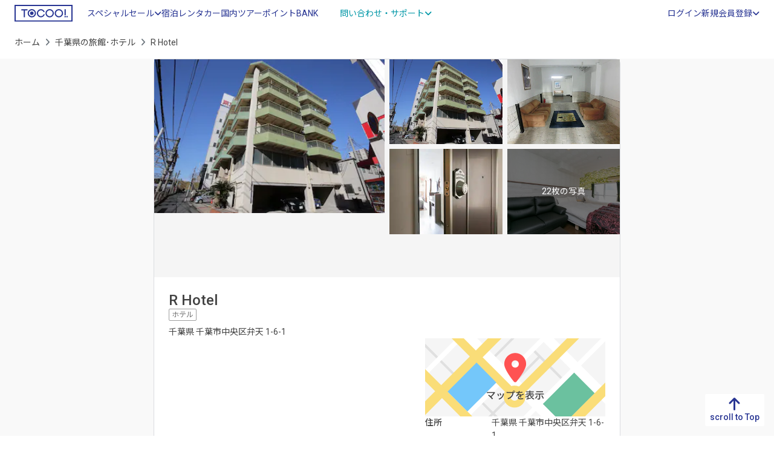

--- FILE ---
content_type: text/html; charset=UTF-8
request_url: https://www.tocoo.jp/detail/4035967
body_size: 19010
content:
<!DOCTYPE html>
<html lang="ja">
<head>
    <meta charset="utf-8">
  <link rel="preload" as="script" href="https://www.googletagmanager.com/gtm.js?id=GTM-MGQL7P">
<!-- Google Tag Manager -->
<script>(function(w,d,s,l,i){w[l]=w[l]||[];w[l].push({'gtm.start':
new Date().getTime(),event:'gtm.js'});var f=d.getElementsByTagName(s)[0],
j=d.createElement(s),dl=l!='dataLayer'?'&l='+l:'';j.async=true;j.src=
'https://www.googletagmanager.com/gtm.js?id='+i+dl;f.parentNode.insertBefore(j,f);
})(window,document,'script','dataLayer','GTM-MGQL7P');</script>
<!-- End Google Tag Manager -->
      <title>R Hotel(千葉県) - 宿泊予約は【トクー！】</title>
          <meta name="robots" content="noindex"/>    <meta name="description" content="R Hotelを格安/激安で予約するならトクー！ "/>  <meta name="keywords" content="R Hotel,予約,空室確認,宿泊プラン,料金比較"/>  <link href="https://www.tocoo.jp/detail/4035967" rel="canonical"/>  <meta name="viewport" content="width=device-width, initial-scale=1, minimum-scale=1">
  <meta name="format-detection" content="telephone=no">
  <link rel="icon" href="/favicon.ico">
    <link rel="preconnect" href="https://fonts.googleapis.com">
  <link rel="preconnect" href="https://fonts.gstatic.com" crossorigin>
  <link href="https://fonts.googleapis.com/css2?family=Noto+Sans+JP:wght@300;400;500;700;900&family=Roboto:wght@300;400;500;700;900&display=swap" rel="stylesheet">
  
  <link rel="stylesheet" href="https://cdnjs.cloudflare.com/ajax/libs/font-awesome/6.2.0/css/all.min.css" integrity="sha512-xh6O/CkQoPOWDdYTDqeRdPCVd1SpvCA9XXcUnZS2FmJNp1coAFzvtCN9BmamE+4aHK8yyUHUSCcJHgXloTyT2A==" crossorigin="anonymous" referrerpolicy="no-referrer"/>  
	<link rel="stylesheet" href="/assets_s/css/common.css?20250703"/>
    <link rel="stylesheet" href="https://cdnjs.cloudflare.com/ajax/libs/jquery-date-range-picker/0.21.1/daterangepicker.min.css" integrity="sha512-nmvKZG8E3dANbZAsJXpdK6IqpfEXbPNbpe3M3Us1qTipq74IpTRShbpCf8lJFapB7e0MkDbNDKxLjS1VWt2vVg==" crossorigin="anonymous"/>  
	<link rel="stylesheet" href="https://cdnjs.cloudflare.com/ajax/libs/remodal/1.1.1/remodal.min.css"/>
	<link rel="stylesheet" href="https://cdnjs.cloudflare.com/ajax/libs/remodal/1.1.1/remodal-default-theme.min.css"/>
	<link rel="stylesheet" href="/member/css/modal.css?20250703"/>
	<link rel="stylesheet" href="/assets_s/css/detail.css?20250703"/>
    <script src="/assets_s/js/async.js" async="async"></script>  <script src="/assets_s/js/defer.js" defer="defer"></script>    
	<script src="https://cdnjs.cloudflare.com/ajax/libs/remodal/1.1.1/remodal.min.js" integrity="sha512-a/KwXZUMuN0N2aqT/nuvYp6mg1zKg8OfvovbIlh4ByLw+BJ4sDrJwQM/iSOd567gx+yS0pQixA4EnxBlHgrL6A==" crossorigin="anonymous" referrerpolicy="no-referrer" defer="defer"></script>
  
	<script src="https://maps.googleapis.com/maps/api/js?key=AIzaSyCgiHQdE4hVFUogUUHia8KW6tPW-bIfu_w" defer="defer"></script>
</head>

<body id="detail" ontouchstart="">
  <!-- Google Tag Manager (noscript) -->
<noscript><iframe src="https://www.googletagmanager.com/ns.html?id=GTM-MGQL7P"
height="0" width="0" style="display:none;visibility:hidden"></iframe></noscript>
<!-- End Google Tag Manager (noscript) -->

    <div id="root"></div>
  <div class="wrapper">
    
<header class="site-header_domestic">
  <div class="container-fluid">
    <div class="header-logo">
      <a href="/" id="logo"><img src="/assets_s/img/common/logo_primary.svg" alt="TOCOO!" loading="lazy"></a>
    </div>
    <div class="header-drawer-menu">
      <p class="menu-trigger"><span></span><span></span><span></span></p>
      <div class="drawer-inner">
        <div class="header-menu">
                    <ul class="header-global-navi">
            <li class="drawer-parent">
              <span class="text-link">スペシャルセール<i class="fa-solid fa-angle-down"></i></span>
              <div class="drawer-child">
                <a href="https://osusumeyado.tocoo.jp/ultra_tocoo/" class="new-content"><span>ウルトラトクー市</span></a>
                <a href="/chokuzen/?go_date=2025-11-28&district_group_id=2&adult_num=2&stay_num=1&room_num=1"><span>今日割・明日割</span></a>
                <a href="https://osusumeyado.tocoo.jp/specialsale/"><span>スペシャルプラン</span></a>
                <a href="/coupon/"><span>TIMESALE</span></a>
              </div>
            </li>
            <li class="tagged label-1 active"><a href="/" class="text-link"><span>宿泊</span></a></li>
            <li><a href="https://www2.tocoo.jp/jp/" class="text-link">レンタカー</a></li>
            <li><a href="/tour" class="text-link"><span>国内ツアー</span></a></li>
            <li><a href="/market" class="text-link"><span>ポイントBANK</span></a></li>
            <li class="drawer-parent">
              <span class="text-link variant">問い合わせ・サポート<i class="fa-solid fa-angle-down"></i></span>
              <div class="drawer-child">
                <a href="/faq" class=""><i class="fa-regular fa-circle-question"></i><span>よくある質問</span></a>                <a href="/inquiry" class=""><i class="fa-regular fa-comment-dots"></i><span>問い合わせ</span></a>                <a href="/inquiry/tel" class=""><i class="fa-solid fa-headset"></i><span>お電話でのご相談</span></a>                <a href="/note/newsFromTocoo" class=""><i class="fa-regular fa-newspaper"></i><span>お知らせ</span></a>              </div>
            </li>
          </ul>
                      <ul class="info-account">
              <li class="info-account-head">ログインまたは会員登録（有料）</li>
              <li><a href="/auth/input" class="text-link removeReleaseKariosaeEvent"><span>ログイン</span></a></li>
              <li class="drawer-parent">
                <span class="text-link">新規会員登録<i class="fa-solid fa-angle-down"></i></span>
                <div class="drawer-child account-unit">
                  <a href="/mem/input" class="btn_membership removeReleaseKariosaeEvent"><span>トクープライム会員登録</span><i class="far fa-edit"></i></a>                  <a href="/lp/corporate" class="btn_corporate"><span>法人会員登録</span><i class="fa-solid fa-circle-chevron-right"></i></a>                </div>
              </li>
            </ul>
                  </div>
      </div>
    </div>
  </div>
</header>

<div class="overlay"></div>

        





<div class="breadcrumb-wrap d-md-block">
  <div class="container-fluid">
    <nav aria-label="パンくずリスト">
      <ol class="breadcrumb pankuzu">
        <li class="breadcrumb-item"><a href="/">ホーム</a></li>
        <li class="breadcrumb-item"><a href="/prefecture/12">千葉県の旅館･ホテル</a></li>
                <li class="breadcrumb-item active" aria-current="page">R Hotel</li>
      </ol>
          </nav>
  </div>
</div>
<main class="detail-container">
  <article class="detail-contents-inner">
    <section class="detail-hotel-information">
      <div class="gallery-wrap">
        <div id="gallery" class="" itemscope itemtype="https://schema.org/ImageGallery">
          <div class="gallery-unit primary-image">
            <a href="https://i.travelapi.com/lodging/49000000/48800000/48795700/48795689/d955e15a_b.jpg" class="p-room-img" aria-hidden="false" data-pswp-width="" data-pswp-height="" target="_blank">
              <img src="https://i.travelapi.com/lodging/49000000/48800000/48795700/48795689/d955e15a_b.jpg" width="612" height="360" alt="" class="object-fit-img" loading="lazy" itemprop="image">
            </a>
          </div>
                      <div class="gallery-unit secondary-images" itemprop="associatedMedia" itemscope itemtype="https://schema.org/ImageObject">
                              <a href="https://i.travelapi.com/lodging/49000000/48800000/48795700/48795689/d955e15a_b.jpg" class="p-room-img" aria-hidden="false" data-pswp-width="" data-pswp-height="" target="_blank" itemprop="contentUrl">
                  <img src="https://i.travelapi.com/lodging/49000000/48800000/48795700/48795689/d955e15a_b.jpg" alt="メイン イメージ" class="object-fit-img " width="302" height="176" loading="lazy" itemprop="image">
                                  </a>
                              <a href="https://i.travelapi.com/lodging/49000000/48800000/48795700/48795689/9f4411e5_b.jpg" class="p-room-img" aria-hidden="false" data-pswp-width="" data-pswp-height="" target="_blank" itemprop="contentUrl">
                  <img src="https://i.travelapi.com/lodging/49000000/48800000/48795700/48795689/9f4411e5_b.jpg" alt="ロビー" class="object-fit-img " width="302" height="176" loading="lazy" itemprop="image">
                                  </a>
                              <a href="https://i.travelapi.com/lodging/49000000/48800000/48795700/48795689/1a7bf364_b.jpg" class="p-room-img" aria-hidden="false" data-pswp-width="" data-pswp-height="" target="_blank" itemprop="contentUrl">
                  <img src="https://i.travelapi.com/lodging/49000000/48800000/48795700/48795689/1a7bf364_b.jpg" alt="客室" class="object-fit-img " width="302" height="176" loading="lazy" itemprop="image">
                                  </a>
                              <a href="https://i.travelapi.com/lodging/49000000/48800000/48795700/48795689/2113f39a_b.jpg" class="p-room-img" aria-hidden="false" data-pswp-width="" data-pswp-height="" target="_blank" itemprop="contentUrl">
                  <img src="https://i.travelapi.com/lodging/49000000/48800000/48795700/48795689/2113f39a_b.jpg" alt="客室" class="object-fit-img " width="302" height="176" loading="lazy" itemprop="image">
                                                          <div class="see-more-trigger">
                      <span>22枚の写真</span>
                    </div>
                                  </a>
                              <a href="https://i.travelapi.com/lodging/49000000/48800000/48795700/48795689/beb1b496_b.jpg" class="p-room-img" aria-hidden="false" data-pswp-width="" data-pswp-height="" target="_blank" itemprop="contentUrl">
                  <img src="https://i.travelapi.com/lodging/49000000/48800000/48795700/48795689/beb1b496_b.jpg" alt="客室" class="object-fit-img d-none" width="302" height="176" loading="lazy" itemprop="image">
                                  </a>
                              <a href="https://i.travelapi.com/lodging/49000000/48800000/48795700/48795689/c55cc9a1_b.jpg" class="p-room-img" aria-hidden="false" data-pswp-width="" data-pswp-height="" target="_blank" itemprop="contentUrl">
                  <img src="https://i.travelapi.com/lodging/49000000/48800000/48795700/48795689/c55cc9a1_b.jpg" alt="客室" class="object-fit-img d-none" width="302" height="176" loading="lazy" itemprop="image">
                                  </a>
                              <a href="https://i.travelapi.com/lodging/49000000/48800000/48795700/48795689/31462bb8_b.jpg" class="p-room-img" aria-hidden="false" data-pswp-width="" data-pswp-height="" target="_blank" itemprop="contentUrl">
                  <img src="https://i.travelapi.com/lodging/49000000/48800000/48795700/48795689/31462bb8_b.jpg" alt="客室" class="object-fit-img d-none" width="302" height="176" loading="lazy" itemprop="image">
                                  </a>
                              <a href="https://i.travelapi.com/lodging/49000000/48800000/48795700/48795689/69234f09_b.jpg" class="p-room-img" aria-hidden="false" data-pswp-width="" data-pswp-height="" target="_blank" itemprop="contentUrl">
                  <img src="https://i.travelapi.com/lodging/49000000/48800000/48795700/48795689/69234f09_b.jpg" alt="客室" class="object-fit-img d-none" width="302" height="176" loading="lazy" itemprop="image">
                                  </a>
                              <a href="https://i.travelapi.com/lodging/49000000/48800000/48795700/48795689/22ab4227_b.jpg" class="p-room-img" aria-hidden="false" data-pswp-width="" data-pswp-height="" target="_blank" itemprop="contentUrl">
                  <img src="https://i.travelapi.com/lodging/49000000/48800000/48795700/48795689/22ab4227_b.jpg" alt="客室" class="object-fit-img d-none" width="302" height="176" loading="lazy" itemprop="image">
                                  </a>
                              <a href="https://i.travelapi.com/lodging/49000000/48800000/48795700/48795689/af418ff2_b.jpg" class="p-room-img" aria-hidden="false" data-pswp-width="" data-pswp-height="" target="_blank" itemprop="contentUrl">
                  <img src="https://i.travelapi.com/lodging/49000000/48800000/48795700/48795689/af418ff2_b.jpg" alt="客室" class="object-fit-img d-none" width="302" height="176" loading="lazy" itemprop="image">
                                  </a>
                              <a href="https://i.travelapi.com/lodging/49000000/48800000/48795700/48795689/3f7cfb89_b.jpg" class="p-room-img" aria-hidden="false" data-pswp-width="" data-pswp-height="" target="_blank" itemprop="contentUrl">
                  <img src="https://i.travelapi.com/lodging/49000000/48800000/48795700/48795689/3f7cfb89_b.jpg" alt="客室" class="object-fit-img d-none" width="302" height="176" loading="lazy" itemprop="image">
                                  </a>
                              <a href="https://i.travelapi.com/lodging/49000000/48800000/48795700/48795689/7dd9c023_b.jpg" class="p-room-img" aria-hidden="false" data-pswp-width="" data-pswp-height="" target="_blank" itemprop="contentUrl">
                  <img src="https://i.travelapi.com/lodging/49000000/48800000/48795700/48795689/7dd9c023_b.jpg" alt="客室" class="object-fit-img d-none" width="302" height="176" loading="lazy" itemprop="image">
                                  </a>
                              <a href="https://i.travelapi.com/lodging/49000000/48800000/48795700/48795689/40c966ba_b.jpg" class="p-room-img" aria-hidden="false" data-pswp-width="" data-pswp-height="" target="_blank" itemprop="contentUrl">
                  <img src="https://i.travelapi.com/lodging/49000000/48800000/48795700/48795689/40c966ba_b.jpg" alt="客室" class="object-fit-img d-none" width="302" height="176" loading="lazy" itemprop="image">
                                  </a>
                              <a href="https://i.travelapi.com/lodging/49000000/48800000/48795700/48795689/31744236_b.jpg" class="p-room-img" aria-hidden="false" data-pswp-width="" data-pswp-height="" target="_blank" itemprop="contentUrl">
                  <img src="https://i.travelapi.com/lodging/49000000/48800000/48795700/48795689/31744236_b.jpg" alt="客室" class="object-fit-img d-none" width="302" height="176" loading="lazy" itemprop="image">
                                  </a>
                              <a href="https://i.travelapi.com/lodging/49000000/48800000/48795700/48795689/f1358075_b.jpg" class="p-room-img" aria-hidden="false" data-pswp-width="" data-pswp-height="" target="_blank" itemprop="contentUrl">
                  <img src="https://i.travelapi.com/lodging/49000000/48800000/48795700/48795689/f1358075_b.jpg" alt="客室" class="object-fit-img d-none" width="302" height="176" loading="lazy" itemprop="image">
                                  </a>
                              <a href="https://i.travelapi.com/lodging/49000000/48800000/48795700/48795689/d7ddef60_b.jpg" class="p-room-img" aria-hidden="false" data-pswp-width="" data-pswp-height="" target="_blank" itemprop="contentUrl">
                  <img src="https://i.travelapi.com/lodging/49000000/48800000/48795700/48795689/d7ddef60_b.jpg" alt="客室" class="object-fit-img d-none" width="302" height="176" loading="lazy" itemprop="image">
                                  </a>
                              <a href="https://i.travelapi.com/lodging/49000000/48800000/48795700/48795689/36bb9b07_b.jpg" class="p-room-img" aria-hidden="false" data-pswp-width="" data-pswp-height="" target="_blank" itemprop="contentUrl">
                  <img src="https://i.travelapi.com/lodging/49000000/48800000/48795700/48795689/36bb9b07_b.jpg" alt="客室" class="object-fit-img d-none" width="302" height="176" loading="lazy" itemprop="image">
                                  </a>
                              <a href="https://i.travelapi.com/lodging/49000000/48800000/48795700/48795689/96400e95_b.jpg" class="p-room-img" aria-hidden="false" data-pswp-width="" data-pswp-height="" target="_blank" itemprop="contentUrl">
                  <img src="https://i.travelapi.com/lodging/49000000/48800000/48795700/48795689/96400e95_b.jpg" alt="小型冷蔵庫" class="object-fit-img d-none" width="302" height="176" loading="lazy" itemprop="image">
                                  </a>
                              <a href="https://i.travelapi.com/lodging/49000000/48800000/48795700/48795689/440954e9_b.jpg" class="p-room-img" aria-hidden="false" data-pswp-width="" data-pswp-height="" target="_blank" itemprop="contentUrl">
                  <img src="https://i.travelapi.com/lodging/49000000/48800000/48795700/48795689/440954e9_b.jpg" alt="バスルーム" class="object-fit-img d-none" width="302" height="176" loading="lazy" itemprop="image">
                                  </a>
                              <a href="https://i.travelapi.com/lodging/49000000/48800000/48795700/48795689/230b4b20_b.jpg" class="p-room-img" aria-hidden="false" data-pswp-width="" data-pswp-height="" target="_blank" itemprop="contentUrl">
                  <img src="https://i.travelapi.com/lodging/49000000/48800000/48795700/48795689/230b4b20_b.jpg" alt="バスルーム" class="object-fit-img d-none" width="302" height="176" loading="lazy" itemprop="image">
                                  </a>
                              <a href="https://i.travelapi.com/lodging/49000000/48800000/48795700/48795689/97bf394e_b.jpg" class="p-room-img" aria-hidden="false" data-pswp-width="" data-pswp-height="" target="_blank" itemprop="contentUrl">
                  <img src="https://i.travelapi.com/lodging/49000000/48800000/48795700/48795689/97bf394e_b.jpg" alt="バスルーム" class="object-fit-img d-none" width="302" height="176" loading="lazy" itemprop="image">
                                  </a>
                              <a href="https://i.travelapi.com/lodging/49000000/48800000/48795700/48795689/d0cf70e9_b.jpg" class="p-room-img" aria-hidden="false" data-pswp-width="" data-pswp-height="" target="_blank" itemprop="contentUrl">
                  <img src="https://i.travelapi.com/lodging/49000000/48800000/48795700/48795689/d0cf70e9_b.jpg" alt="バスルームの設備" class="object-fit-img d-none" width="302" height="176" loading="lazy" itemprop="image">
                                  </a>
                              <a href="https://i.travelapi.com/lodging/49000000/48800000/48795700/48795689/d9b01a17_b.jpg" class="p-room-img" aria-hidden="false" data-pswp-width="" data-pswp-height="" target="_blank" itemprop="contentUrl">
                  <img src="https://i.travelapi.com/lodging/49000000/48800000/48795700/48795689/d9b01a17_b.jpg" alt="バスルームの設備" class="object-fit-img d-none" width="302" height="176" loading="lazy" itemprop="image">
                                  </a>
                              <a href="https://i.travelapi.com/lodging/49000000/48800000/48795700/48795689/8f3e8cb7_b.jpg" class="p-room-img" aria-hidden="false" data-pswp-width="" data-pswp-height="" target="_blank" itemprop="contentUrl">
                  <img src="https://i.travelapi.com/lodging/49000000/48800000/48795700/48795689/8f3e8cb7_b.jpg" alt="施設の入り口" class="object-fit-img d-none" width="302" height="176" loading="lazy" itemprop="image">
                                  </a>
                              <a href="https://i.travelapi.com/lodging/49000000/48800000/48795700/48795689/e92491fa_b.jpg" class="p-room-img" aria-hidden="false" data-pswp-width="" data-pswp-height="" target="_blank" itemprop="contentUrl">
                  <img src="https://i.travelapi.com/lodging/49000000/48800000/48795700/48795689/e92491fa_b.jpg" alt="施設の入り口" class="object-fit-img d-none" width="302" height="176" loading="lazy" itemprop="image">
                                  </a>
                              <a href="https://i.travelapi.com/lodging/49000000/48800000/48795700/48795689/008f5df3_b.jpg" class="p-room-img" aria-hidden="false" data-pswp-width="" data-pswp-height="" target="_blank" itemprop="contentUrl">
                  <img src="https://i.travelapi.com/lodging/49000000/48800000/48795700/48795689/008f5df3_b.jpg" alt="外観" class="object-fit-img d-none" width="302" height="176" loading="lazy" itemprop="image">
                                  </a>
                          </div>
                  </div>
        <div class="thumbslider d-none" itemscope itemtype="https://schema.org/ImageGallery">
          <div class="swiper" data-slider-gallery>
            <div class="swiper-wrapper">
              <div class="swiper-slide">
                <button type="button" data-slider-handle data-slider-index="0">
                  <img src="https://i.travelapi.com/lodging/49000000/48800000/48795700/48795689/d955e15a_b.jpg" alt="" class="object-fit-img" loading="lazy" itemprop="image">
                </button>
              </div>
                                                <div class="swiper-slide">
                    <button type="button" data-slider-handle data-slider-index="1">
                      <img src="https://i.travelapi.com/lodging/49000000/48800000/48795700/48795689/d955e15a_b.jpg" alt="" class="object-fit-img" loading="lazy">
                    </button>
                  </div>
                                  <div class="swiper-slide">
                    <button type="button" data-slider-handle data-slider-index="2">
                      <img src="https://i.travelapi.com/lodging/49000000/48800000/48795700/48795689/9f4411e5_b.jpg" alt="" class="object-fit-img" loading="lazy">
                    </button>
                  </div>
                                  <div class="swiper-slide">
                    <button type="button" data-slider-handle data-slider-index="3">
                      <img src="https://i.travelapi.com/lodging/49000000/48800000/48795700/48795689/1a7bf364_b.jpg" alt="" class="object-fit-img" loading="lazy">
                    </button>
                  </div>
                                  <div class="swiper-slide">
                    <button type="button" data-slider-handle data-slider-index="4">
                      <img src="https://i.travelapi.com/lodging/49000000/48800000/48795700/48795689/2113f39a_b.jpg" alt="" class="object-fit-img" loading="lazy">
                    </button>
                  </div>
                                  <div class="swiper-slide">
                    <button type="button" data-slider-handle data-slider-index="5">
                      <img src="https://i.travelapi.com/lodging/49000000/48800000/48795700/48795689/beb1b496_b.jpg" alt="" class="object-fit-img" loading="lazy">
                    </button>
                  </div>
                                  <div class="swiper-slide">
                    <button type="button" data-slider-handle data-slider-index="6">
                      <img src="https://i.travelapi.com/lodging/49000000/48800000/48795700/48795689/c55cc9a1_b.jpg" alt="" class="object-fit-img" loading="lazy">
                    </button>
                  </div>
                                  <div class="swiper-slide">
                    <button type="button" data-slider-handle data-slider-index="7">
                      <img src="https://i.travelapi.com/lodging/49000000/48800000/48795700/48795689/31462bb8_b.jpg" alt="" class="object-fit-img" loading="lazy">
                    </button>
                  </div>
                                  <div class="swiper-slide">
                    <button type="button" data-slider-handle data-slider-index="8">
                      <img src="https://i.travelapi.com/lodging/49000000/48800000/48795700/48795689/69234f09_b.jpg" alt="" class="object-fit-img" loading="lazy">
                    </button>
                  </div>
                                  <div class="swiper-slide">
                    <button type="button" data-slider-handle data-slider-index="9">
                      <img src="https://i.travelapi.com/lodging/49000000/48800000/48795700/48795689/22ab4227_b.jpg" alt="" class="object-fit-img" loading="lazy">
                    </button>
                  </div>
                                  <div class="swiper-slide">
                    <button type="button" data-slider-handle data-slider-index="10">
                      <img src="https://i.travelapi.com/lodging/49000000/48800000/48795700/48795689/af418ff2_b.jpg" alt="" class="object-fit-img" loading="lazy">
                    </button>
                  </div>
                                  <div class="swiper-slide">
                    <button type="button" data-slider-handle data-slider-index="11">
                      <img src="https://i.travelapi.com/lodging/49000000/48800000/48795700/48795689/3f7cfb89_b.jpg" alt="" class="object-fit-img" loading="lazy">
                    </button>
                  </div>
                                  <div class="swiper-slide">
                    <button type="button" data-slider-handle data-slider-index="12">
                      <img src="https://i.travelapi.com/lodging/49000000/48800000/48795700/48795689/7dd9c023_b.jpg" alt="" class="object-fit-img" loading="lazy">
                    </button>
                  </div>
                                  <div class="swiper-slide">
                    <button type="button" data-slider-handle data-slider-index="13">
                      <img src="https://i.travelapi.com/lodging/49000000/48800000/48795700/48795689/40c966ba_b.jpg" alt="" class="object-fit-img" loading="lazy">
                    </button>
                  </div>
                                  <div class="swiper-slide">
                    <button type="button" data-slider-handle data-slider-index="14">
                      <img src="https://i.travelapi.com/lodging/49000000/48800000/48795700/48795689/31744236_b.jpg" alt="" class="object-fit-img" loading="lazy">
                    </button>
                  </div>
                                  <div class="swiper-slide">
                    <button type="button" data-slider-handle data-slider-index="15">
                      <img src="https://i.travelapi.com/lodging/49000000/48800000/48795700/48795689/f1358075_b.jpg" alt="" class="object-fit-img" loading="lazy">
                    </button>
                  </div>
                                  <div class="swiper-slide">
                    <button type="button" data-slider-handle data-slider-index="16">
                      <img src="https://i.travelapi.com/lodging/49000000/48800000/48795700/48795689/d7ddef60_b.jpg" alt="" class="object-fit-img" loading="lazy">
                    </button>
                  </div>
                                  <div class="swiper-slide">
                    <button type="button" data-slider-handle data-slider-index="17">
                      <img src="https://i.travelapi.com/lodging/49000000/48800000/48795700/48795689/36bb9b07_b.jpg" alt="" class="object-fit-img" loading="lazy">
                    </button>
                  </div>
                                  <div class="swiper-slide">
                    <button type="button" data-slider-handle data-slider-index="18">
                      <img src="https://i.travelapi.com/lodging/49000000/48800000/48795700/48795689/96400e95_b.jpg" alt="" class="object-fit-img" loading="lazy">
                    </button>
                  </div>
                                  <div class="swiper-slide">
                    <button type="button" data-slider-handle data-slider-index="19">
                      <img src="https://i.travelapi.com/lodging/49000000/48800000/48795700/48795689/440954e9_b.jpg" alt="" class="object-fit-img" loading="lazy">
                    </button>
                  </div>
                                  <div class="swiper-slide">
                    <button type="button" data-slider-handle data-slider-index="20">
                      <img src="https://i.travelapi.com/lodging/49000000/48800000/48795700/48795689/230b4b20_b.jpg" alt="" class="object-fit-img" loading="lazy">
                    </button>
                  </div>
                                  <div class="swiper-slide">
                    <button type="button" data-slider-handle data-slider-index="21">
                      <img src="https://i.travelapi.com/lodging/49000000/48800000/48795700/48795689/97bf394e_b.jpg" alt="" class="object-fit-img" loading="lazy">
                    </button>
                  </div>
                                  <div class="swiper-slide">
                    <button type="button" data-slider-handle data-slider-index="22">
                      <img src="https://i.travelapi.com/lodging/49000000/48800000/48795700/48795689/d0cf70e9_b.jpg" alt="" class="object-fit-img" loading="lazy">
                    </button>
                  </div>
                                  <div class="swiper-slide">
                    <button type="button" data-slider-handle data-slider-index="23">
                      <img src="https://i.travelapi.com/lodging/49000000/48800000/48795700/48795689/d9b01a17_b.jpg" alt="" class="object-fit-img" loading="lazy">
                    </button>
                  </div>
                                  <div class="swiper-slide">
                    <button type="button" data-slider-handle data-slider-index="24">
                      <img src="https://i.travelapi.com/lodging/49000000/48800000/48795700/48795689/8f3e8cb7_b.jpg" alt="" class="object-fit-img" loading="lazy">
                    </button>
                  </div>
                                  <div class="swiper-slide">
                    <button type="button" data-slider-handle data-slider-index="25">
                      <img src="https://i.travelapi.com/lodging/49000000/48800000/48795700/48795689/e92491fa_b.jpg" alt="" class="object-fit-img" loading="lazy">
                    </button>
                  </div>
                                  <div class="swiper-slide">
                    <button type="button" data-slider-handle data-slider-index="26">
                      <img src="https://i.travelapi.com/lodging/49000000/48800000/48795700/48795689/008f5df3_b.jpg" alt="" class="object-fit-img" loading="lazy">
                    </button>
                  </div>
                                          </div>
          </div>
        </div>
      </div>
      <div class="hotel_information" itemscope itemtype="https://schema.org/lodgingBusiness">
        <div class="info-main">
          <div class="description-unit">
            <div class="hotel-basic-info">
              <h1 class="hotel-name" itemprop="name">R Hotel</h1>
              <div class="hotel_address">
                <div class="tag-group">
                  <span class="tag tag_hotel-type">ホテル</span>
                                                    </div>
                <address itemprop="address">
                  <span></span>
                  <span>千葉県</span>
                  <span>千葉市中央区弁天 1-6-1</span>
                </address>
              </div>
            </div>
          </div>
                  </div>
        <div class="lead-and-access">
          <div class="lead_text">
            <p itemprop="description"></p>
          </div>

          <div class="access_info">
            <div class="access_info-unit-wrap map-unit-wrap">
                              <div class="map-trigger">
                  <a href="javascript:void(0);" id="viewGoogleMap" data-remodal-target="modalWrapMap" data-lat="35.6153259" data-lng="140.1103973" data-hotel-name="R Hotel" itemprop="hasMap">
                    <img src="/assets_s/img/page/detail/img_map.svg" width="296" height="148" alt="MAP" class="object-fit-img" loading="lazy" itemprop="image">
                  </a>
                </div>
                            <div class="access_info-unit" itemprop="address" itemscope itemtype="https://schema.org/PostalAddress">
                <dl>
                  <dt>住所</dt>
                  <dd>
                    <address>
                                            <span itemprop="addressLocality">千葉県</span>
                      <span itemprop="streetAddress">千葉市中央区弁天 1-6-1</span>
                    </address>
                  </dd>
                </dl>
                                                  <dl>
                    <dt>周辺情報</dt>
                    <dd>
                      <ul class="neighber-unit">
                                                                                                    <li>
                            <span>千葉公園</span>
                                                          <span>700m</span>
                                                      </li>
                                                                            <li>
                            <span>千葉大学</span>
                                                          <span>1,100m</span>
                                                      </li>
                                                                        </ul>
                    </dd>
                  </dl>
                  <div class="neighborhood_detail">
                    <a href="javascript:void(0)" class="neighborhood_detail-trigger" data-remodal-target="modalWrapNeighborhood"><span>周辺情報をもっと見る<i class="fa-solid fa-angle-right"></i></span></a>
                    <div data-remodal-id="modalWrapNeighborhood" class="remodal" data-remodal-options="hashTracking:false">
                      <button data-remodal-action="close" class="remodal-close"></button>
                      <div class="modal-inner">
                        <h4>周辺情報</h4>
                        <div class="neighborhood-window">
                                                      <dl class="modal_list-unit">
                              <dt><span>千葉公園</span></dt>
                                                              <dd><span>700m</span></dd>
                                                          </dl>
                                                      <dl class="modal_list-unit">
                              <dt><span>千葉大学</span></dt>
                                                              <dd><span>1,100m</span></dd>
                                                          </dl>
                                                      <dl class="modal_list-unit">
                              <dt><span>千葉神社</span></dt>
                                                              <dd><span>1,500m</span></dd>
                                                          </dl>
                                                      <dl class="modal_list-unit">
                              <dt><span>千葉市美術館</span></dt>
                                                              <dd><span>1,800m</span></dd>
                                                          </dl>
                                                      <dl class="modal_list-unit">
                              <dt><span>千葉ポート アリーナ</span></dt>
                                                              <dd><span>2,100m</span></dd>
                                                          </dl>
                                                      <dl class="modal_list-unit">
                              <dt><span>千葉県立美術館</span></dt>
                                                              <dd><span>2,400m</span></dd>
                                                          </dl>
                                                      <dl class="modal_list-unit">
                              <dt><span>千葉ポート パーク</span></dt>
                                                              <dd><span>2,400m</span></dd>
                                                          </dl>
                                                      <dl class="modal_list-unit">
                              <dt><span>千葉城</span></dt>
                                                              <dd><span>2,500m</span></dd>
                                                          </dl>
                                                      <dl class="modal_list-unit">
                              <dt><span>千葉ポート タワー</span></dt>
                                                              <dd><span>2,700m</span></dd>
                                                          </dl>
                                                      <dl class="modal_list-unit">
                              <dt><span>稲毛浅間神社</span></dt>
                                                              <dd><span>3,900m</span></dd>
                                                          </dl>
                                                      <dl class="modal_list-unit">
                              <dt><span>千葉市ゆかりの家 いなげ</span></dt>
                                                              <dd><span>4,200m</span></dd>
                                                          </dl>
                                                      <dl class="modal_list-unit">
                              <dt><span>千葉県立中央博物館</span></dt>
                                                              <dd><span>4,400m</span></dd>
                                                          </dl>
                                                      <dl class="modal_list-unit">
                              <dt><span>羽田空港 (HND)</span></dt>
                                                              <dd><span>52,700m</span></dd>
                                                          </dl>
                                                      <dl class="modal_list-unit">
                              <dt><span>成田国際空港 (NRT)</span></dt>
                                                              <dd><span>39,200m</span></dd>
                                                          </dl>
                                                      <dl class="modal_list-unit">
                              <dt><span>青葉の杜公園</span></dt>
                                                              <dd><span>4,400m</span></dd>
                                                          </dl>
                                                      <dl class="modal_list-unit">
                              <dt><span>千葉市都市緑化植物園</span></dt>
                                                              <dd><span>5,000m</span></dd>
                                                          </dl>
                                                      <dl class="modal_list-unit">
                              <dt><span>千葉市科学館</span></dt>
                                                              <dd><span>1,700m</span></dd>
                                                          </dl>
                                                  </div>
                      </div>
                    </div>
                  </div>
                              </div>
            </div>
          </div>
        </div>
      </div>
    </section>

    <section id="info-products" class="products-wrap">
      <h2 class="sec-ttl">客室・プラン</h2>
      

<div class="search_module-wrap">
  <div class="search_module-wrap--inner">
    <ul class="search_box-nav">
      <li class="tab-nav active" data-tab="tab-standard">日付で探す</li>
      <li class="tab-nav" data-tab="tab-chokuzen">直前割で探す</li>
    </ul>
    
    <div id="tab-standard" class="search_module-contents active">
      <form method="get" accept-charset="utf-8" class="search_form" id="form_standard" action="/detail/4035967?go_date=2025-11-27&amp;go_soon=2&amp;stay_num=1&amp;room_num=1&amp;guest_num%5B0%5D%5Badult%5D=2&amp;guest_num%5B0%5D%5Bchild%5D=0&amp;guest_num%5B0%5D%5Bchild_age_str%5D=">                  <input type="hidden" name="prefecture_id" value="20"/>                          <div class="search_unit search_date">
          <div id="two-inputs" class="search_unit-input --calendar">
            <label class="parts_calendar">
              <input id="date-range200" type="text" name="go_date" value="2025-11-27" placeholder="チェックイン" autocomplete="off" readonly="">
            </label>
            <label class="parts_calendar">
              <input id="date-range201" type="text" value="" placeholder="チェックアウト" autocomplete="off" readonly="">
              <input id="p-input-calendar__checkoutvalue" type="hidden" name="stay_num" value="1">
            </label>
          </div>
          <div class="search_unit-input --user">
            <div class="toggle-unit-trigger" data-user="user-standard">
              <p class="room-number">
                <span id="search-total-room" class="search-total-room">1</span>
                <span>室</span>
              </p>
              <p class="user-number">
                <span>大人</span>
                <span id="search-total-adult" class="user-num">2</span>
                <span>名</span>
              </p>
              <p class="user-number">
                <span>子ども</span>
                <span id="search-total-child" class="user-num">0</span>
                <span>名</span>
              </p>
            </div>
            <div id="user-standard" class="toggle-unit-target">
              <div class="toggle-unit-content">
                <div id="search-total-roomcontainer" class="number-of-rooms" data-roomnum="1">
                  <input id="form-sub-room-value" type="hidden" name="room_num" value="1">
                  <input id="form-sub-room" type="hidden" class="p-form-people-itembox__num" data-calcnum="1" data-calc-type-room>
                                      <div class="room_element p-form-panel-people__wrapper ">
                      <div class="room-index">
                        <h3>客室 1</h3>
                        <div class="control-guest-room-counting">
                                                  </div>
                      </div>
                      <dl class="room_element--inner p-form-panel-people__item p-form-panel__item">
                        <dt>大人</dt>
                        <dd>
                          <div class="count-number">
                            <button id="form-sub-adult-0-minus" type="button" class="p-form-people-button__minus p-form-people-button__disable" data-calc-type="adult" data-calc-action="minus" data-calc-target="form-sub-adult-0" data-calc=""><i class="fa-sharp fa-solid fa-circle-minus"></i></button>
                            <span id="form-sub-adult-0" class="p-form-people-itembox__num" data-calcnum="2" data-calc-type-adult="">2</span>
                            <button id="form-sub-adult-0-plus" type="button" class="p-form-people-button__plus" data-calc-type="adult" data-calc-action="plus" data-calc-target="form-sub-adult-0" data-calc=""><i class="fa-sharp fa-solid fa-circle-plus"></i></button>
                            <input id="form-sub-adult-0-value" type="hidden" name="guest_num[0][adult]" value="2">
                          </div>
                        </dd>
                      </dl>
                      <dl class="room_element--inner p-form-panel-people__item p-form-panel__item">
                        <dt>子ども</dt>
                        <dd>
                          <div class="count-number">
                            <button id="form-sub-child-0-minus" type="button" class="p-form-people-button__minus p-form-people-button__disable" data-calc-type="child" data-calc-action="minus" data-calc-target="form-sub-child-0" data-calc=""><i class="fa-sharp fa-solid fa-circle-minus"></i></button>
                            <span id="form-sub-child-0" class="p-form-people-itembox__num" data-calcnum="0" data-calc-type-child="">0</span>
                            <button id="form-sub-child-0-plus" type="button" class="p-form-people-button__plus" data-calc-type="child" data-calc-action="plus" data-calc-target="form-sub-child-0" data-calc="">
                              <i class="fa-sharp fa-solid fa-circle-plus"></i>
                            </button>
                            <input id="form-sub-child-0-value" type="hidden" name="guest_num[0][child]" value="0">
                          </div>
                          <div class="input-child-age">
                                                                                        <dl class="age-element d-none">
                                <dt>子ども 1 の年齢</dt>
                                <dd>
                                  <select name="guest_num[0][child_age][0]">
                                                                          <option value="0"
                                                                              >
                                        0                                      </option>
                                                                          <option value="1"
                                                                              >
                                        1                                      </option>
                                                                          <option value="2"
                                                                              >
                                        2                                      </option>
                                                                          <option value="3"
                                                                              >
                                        3                                      </option>
                                                                          <option value="4"
                                                                              >
                                        4                                      </option>
                                                                          <option value="5"
                                                                              >
                                        5                                      </option>
                                                                          <option value="6"
                                                                              >
                                        6                                      </option>
                                                                          <option value="7"
                                                                              >
                                        7                                      </option>
                                                                          <option value="8"
                                                                              >
                                        8                                      </option>
                                                                          <option value="9"
                                                                              >
                                        9                                      </option>
                                                                          <option value="10"
                                                                              >
                                        10                                      </option>
                                                                          <option value="11"
                                                                              >
                                        11                                      </option>
                                                                          <option value="12"
                                                                              >
                                        12                                      </option>
                                                                          <option value="13"
                                                                              >
                                        13                                      </option>
                                                                          <option value="14"
                                                                              >
                                        14                                      </option>
                                                                          <option value="15"
                                                                              >
                                        15                                      </option>
                                                                          <option value="16"
                                                                              >
                                        16                                      </option>
                                                                          <option value="17"
                                                                              >
                                        17                                      </option>
                                                                      </select>
                                </dd>
                              </dl>
                                                                                        <dl class="age-element d-none">
                                <dt>子ども 2 の年齢</dt>
                                <dd>
                                  <select name="guest_num[0][child_age][1]">
                                                                          <option value="0"
                                                                              >
                                        0                                      </option>
                                                                          <option value="1"
                                                                              >
                                        1                                      </option>
                                                                          <option value="2"
                                                                              >
                                        2                                      </option>
                                                                          <option value="3"
                                                                              >
                                        3                                      </option>
                                                                          <option value="4"
                                                                              >
                                        4                                      </option>
                                                                          <option value="5"
                                                                              >
                                        5                                      </option>
                                                                          <option value="6"
                                                                              >
                                        6                                      </option>
                                                                          <option value="7"
                                                                              >
                                        7                                      </option>
                                                                          <option value="8"
                                                                              >
                                        8                                      </option>
                                                                          <option value="9"
                                                                              >
                                        9                                      </option>
                                                                          <option value="10"
                                                                              >
                                        10                                      </option>
                                                                          <option value="11"
                                                                              >
                                        11                                      </option>
                                                                          <option value="12"
                                                                              >
                                        12                                      </option>
                                                                          <option value="13"
                                                                              >
                                        13                                      </option>
                                                                          <option value="14"
                                                                              >
                                        14                                      </option>
                                                                          <option value="15"
                                                                              >
                                        15                                      </option>
                                                                          <option value="16"
                                                                              >
                                        16                                      </option>
                                                                          <option value="17"
                                                                              >
                                        17                                      </option>
                                                                      </select>
                                </dd>
                              </dl>
                                                                                        <dl class="age-element d-none">
                                <dt>子ども 3 の年齢</dt>
                                <dd>
                                  <select name="guest_num[0][child_age][2]">
                                                                          <option value="0"
                                                                              >
                                        0                                      </option>
                                                                          <option value="1"
                                                                              >
                                        1                                      </option>
                                                                          <option value="2"
                                                                              >
                                        2                                      </option>
                                                                          <option value="3"
                                                                              >
                                        3                                      </option>
                                                                          <option value="4"
                                                                              >
                                        4                                      </option>
                                                                          <option value="5"
                                                                              >
                                        5                                      </option>
                                                                          <option value="6"
                                                                              >
                                        6                                      </option>
                                                                          <option value="7"
                                                                              >
                                        7                                      </option>
                                                                          <option value="8"
                                                                              >
                                        8                                      </option>
                                                                          <option value="9"
                                                                              >
                                        9                                      </option>
                                                                          <option value="10"
                                                                              >
                                        10                                      </option>
                                                                          <option value="11"
                                                                              >
                                        11                                      </option>
                                                                          <option value="12"
                                                                              >
                                        12                                      </option>
                                                                          <option value="13"
                                                                              >
                                        13                                      </option>
                                                                          <option value="14"
                                                                              >
                                        14                                      </option>
                                                                          <option value="15"
                                                                              >
                                        15                                      </option>
                                                                          <option value="16"
                                                                              >
                                        16                                      </option>
                                                                          <option value="17"
                                                                              >
                                        17                                      </option>
                                                                      </select>
                                </dd>
                              </dl>
                                                                                        <dl class="age-element d-none">
                                <dt>子ども 4 の年齢</dt>
                                <dd>
                                  <select name="guest_num[0][child_age][3]">
                                                                          <option value="0"
                                                                              >
                                        0                                      </option>
                                                                          <option value="1"
                                                                              >
                                        1                                      </option>
                                                                          <option value="2"
                                                                              >
                                        2                                      </option>
                                                                          <option value="3"
                                                                              >
                                        3                                      </option>
                                                                          <option value="4"
                                                                              >
                                        4                                      </option>
                                                                          <option value="5"
                                                                              >
                                        5                                      </option>
                                                                          <option value="6"
                                                                              >
                                        6                                      </option>
                                                                          <option value="7"
                                                                              >
                                        7                                      </option>
                                                                          <option value="8"
                                                                              >
                                        8                                      </option>
                                                                          <option value="9"
                                                                              >
                                        9                                      </option>
                                                                          <option value="10"
                                                                              >
                                        10                                      </option>
                                                                          <option value="11"
                                                                              >
                                        11                                      </option>
                                                                          <option value="12"
                                                                              >
                                        12                                      </option>
                                                                          <option value="13"
                                                                              >
                                        13                                      </option>
                                                                          <option value="14"
                                                                              >
                                        14                                      </option>
                                                                          <option value="15"
                                                                              >
                                        15                                      </option>
                                                                          <option value="16"
                                                                              >
                                        16                                      </option>
                                                                          <option value="17"
                                                                              >
                                        17                                      </option>
                                                                      </select>
                                </dd>
                              </dl>
                                                                                        <dl class="age-element d-none">
                                <dt>子ども 5 の年齢</dt>
                                <dd>
                                  <select name="guest_num[0][child_age][4]">
                                                                          <option value="0"
                                                                              >
                                        0                                      </option>
                                                                          <option value="1"
                                                                              >
                                        1                                      </option>
                                                                          <option value="2"
                                                                              >
                                        2                                      </option>
                                                                          <option value="3"
                                                                              >
                                        3                                      </option>
                                                                          <option value="4"
                                                                              >
                                        4                                      </option>
                                                                          <option value="5"
                                                                              >
                                        5                                      </option>
                                                                          <option value="6"
                                                                              >
                                        6                                      </option>
                                                                          <option value="7"
                                                                              >
                                        7                                      </option>
                                                                          <option value="8"
                                                                              >
                                        8                                      </option>
                                                                          <option value="9"
                                                                              >
                                        9                                      </option>
                                                                          <option value="10"
                                                                              >
                                        10                                      </option>
                                                                          <option value="11"
                                                                              >
                                        11                                      </option>
                                                                          <option value="12"
                                                                              >
                                        12                                      </option>
                                                                          <option value="13"
                                                                              >
                                        13                                      </option>
                                                                          <option value="14"
                                                                              >
                                        14                                      </option>
                                                                          <option value="15"
                                                                              >
                                        15                                      </option>
                                                                          <option value="16"
                                                                              >
                                        16                                      </option>
                                                                          <option value="17"
                                                                              >
                                        17                                      </option>
                                                                      </select>
                                </dd>
                              </dl>
                                                                                        <dl class="age-element d-none">
                                <dt>子ども 6 の年齢</dt>
                                <dd>
                                  <select name="guest_num[0][child_age][5]">
                                                                          <option value="0"
                                                                              >
                                        0                                      </option>
                                                                          <option value="1"
                                                                              >
                                        1                                      </option>
                                                                          <option value="2"
                                                                              >
                                        2                                      </option>
                                                                          <option value="3"
                                                                              >
                                        3                                      </option>
                                                                          <option value="4"
                                                                              >
                                        4                                      </option>
                                                                          <option value="5"
                                                                              >
                                        5                                      </option>
                                                                          <option value="6"
                                                                              >
                                        6                                      </option>
                                                                          <option value="7"
                                                                              >
                                        7                                      </option>
                                                                          <option value="8"
                                                                              >
                                        8                                      </option>
                                                                          <option value="9"
                                                                              >
                                        9                                      </option>
                                                                          <option value="10"
                                                                              >
                                        10                                      </option>
                                                                          <option value="11"
                                                                              >
                                        11                                      </option>
                                                                          <option value="12"
                                                                              >
                                        12                                      </option>
                                                                          <option value="13"
                                                                              >
                                        13                                      </option>
                                                                          <option value="14"
                                                                              >
                                        14                                      </option>
                                                                          <option value="15"
                                                                              >
                                        15                                      </option>
                                                                          <option value="16"
                                                                              >
                                        16                                      </option>
                                                                          <option value="17"
                                                                              >
                                        17                                      </option>
                                                                      </select>
                                </dd>
                              </dl>
                                                                                        <dl class="age-element d-none">
                                <dt>子ども 7 の年齢</dt>
                                <dd>
                                  <select name="guest_num[0][child_age][6]">
                                                                          <option value="0"
                                                                              >
                                        0                                      </option>
                                                                          <option value="1"
                                                                              >
                                        1                                      </option>
                                                                          <option value="2"
                                                                              >
                                        2                                      </option>
                                                                          <option value="3"
                                                                              >
                                        3                                      </option>
                                                                          <option value="4"
                                                                              >
                                        4                                      </option>
                                                                          <option value="5"
                                                                              >
                                        5                                      </option>
                                                                          <option value="6"
                                                                              >
                                        6                                      </option>
                                                                          <option value="7"
                                                                              >
                                        7                                      </option>
                                                                          <option value="8"
                                                                              >
                                        8                                      </option>
                                                                          <option value="9"
                                                                              >
                                        9                                      </option>
                                                                          <option value="10"
                                                                              >
                                        10                                      </option>
                                                                          <option value="11"
                                                                              >
                                        11                                      </option>
                                                                          <option value="12"
                                                                              >
                                        12                                      </option>
                                                                          <option value="13"
                                                                              >
                                        13                                      </option>
                                                                          <option value="14"
                                                                              >
                                        14                                      </option>
                                                                          <option value="15"
                                                                              >
                                        15                                      </option>
                                                                          <option value="16"
                                                                              >
                                        16                                      </option>
                                                                          <option value="17"
                                                                              >
                                        17                                      </option>
                                                                      </select>
                                </dd>
                              </dl>
                                                                                        <dl class="age-element d-none">
                                <dt>子ども 8 の年齢</dt>
                                <dd>
                                  <select name="guest_num[0][child_age][7]">
                                                                          <option value="0"
                                                                              >
                                        0                                      </option>
                                                                          <option value="1"
                                                                              >
                                        1                                      </option>
                                                                          <option value="2"
                                                                              >
                                        2                                      </option>
                                                                          <option value="3"
                                                                              >
                                        3                                      </option>
                                                                          <option value="4"
                                                                              >
                                        4                                      </option>
                                                                          <option value="5"
                                                                              >
                                        5                                      </option>
                                                                          <option value="6"
                                                                              >
                                        6                                      </option>
                                                                          <option value="7"
                                                                              >
                                        7                                      </option>
                                                                          <option value="8"
                                                                              >
                                        8                                      </option>
                                                                          <option value="9"
                                                                              >
                                        9                                      </option>
                                                                          <option value="10"
                                                                              >
                                        10                                      </option>
                                                                          <option value="11"
                                                                              >
                                        11                                      </option>
                                                                          <option value="12"
                                                                              >
                                        12                                      </option>
                                                                          <option value="13"
                                                                              >
                                        13                                      </option>
                                                                          <option value="14"
                                                                              >
                                        14                                      </option>
                                                                          <option value="15"
                                                                              >
                                        15                                      </option>
                                                                          <option value="16"
                                                                              >
                                        16                                      </option>
                                                                          <option value="17"
                                                                              >
                                        17                                      </option>
                                                                      </select>
                                </dd>
                              </dl>
                                                                                        <dl class="age-element d-none">
                                <dt>子ども 9 の年齢</dt>
                                <dd>
                                  <select name="guest_num[0][child_age][8]">
                                                                          <option value="0"
                                                                              >
                                        0                                      </option>
                                                                          <option value="1"
                                                                              >
                                        1                                      </option>
                                                                          <option value="2"
                                                                              >
                                        2                                      </option>
                                                                          <option value="3"
                                                                              >
                                        3                                      </option>
                                                                          <option value="4"
                                                                              >
                                        4                                      </option>
                                                                          <option value="5"
                                                                              >
                                        5                                      </option>
                                                                          <option value="6"
                                                                              >
                                        6                                      </option>
                                                                          <option value="7"
                                                                              >
                                        7                                      </option>
                                                                          <option value="8"
                                                                              >
                                        8                                      </option>
                                                                          <option value="9"
                                                                              >
                                        9                                      </option>
                                                                          <option value="10"
                                                                              >
                                        10                                      </option>
                                                                          <option value="11"
                                                                              >
                                        11                                      </option>
                                                                          <option value="12"
                                                                              >
                                        12                                      </option>
                                                                          <option value="13"
                                                                              >
                                        13                                      </option>
                                                                          <option value="14"
                                                                              >
                                        14                                      </option>
                                                                          <option value="15"
                                                                              >
                                        15                                      </option>
                                                                          <option value="16"
                                                                              >
                                        16                                      </option>
                                                                          <option value="17"
                                                                              >
                                        17                                      </option>
                                                                      </select>
                                </dd>
                              </dl>
                                                                                        <dl class="age-element d-none">
                                <dt>子ども 10 の年齢</dt>
                                <dd>
                                  <select name="guest_num[0][child_age][9]">
                                                                          <option value="0"
                                                                              >
                                        0                                      </option>
                                                                          <option value="1"
                                                                              >
                                        1                                      </option>
                                                                          <option value="2"
                                                                              >
                                        2                                      </option>
                                                                          <option value="3"
                                                                              >
                                        3                                      </option>
                                                                          <option value="4"
                                                                              >
                                        4                                      </option>
                                                                          <option value="5"
                                                                              >
                                        5                                      </option>
                                                                          <option value="6"
                                                                              >
                                        6                                      </option>
                                                                          <option value="7"
                                                                              >
                                        7                                      </option>
                                                                          <option value="8"
                                                                              >
                                        8                                      </option>
                                                                          <option value="9"
                                                                              >
                                        9                                      </option>
                                                                          <option value="10"
                                                                              >
                                        10                                      </option>
                                                                          <option value="11"
                                                                              >
                                        11                                      </option>
                                                                          <option value="12"
                                                                              >
                                        12                                      </option>
                                                                          <option value="13"
                                                                              >
                                        13                                      </option>
                                                                          <option value="14"
                                                                              >
                                        14                                      </option>
                                                                          <option value="15"
                                                                              >
                                        15                                      </option>
                                                                          <option value="16"
                                                                              >
                                        16                                      </option>
                                                                          <option value="17"
                                                                              >
                                        17                                      </option>
                                                                      </select>
                                </dd>
                              </dl>
                                                        <span>お子さまの年齢を入力してください。</span>
                          </div>
                        </dd>
                      </dl>
                    </div>
                                      <div class="room_element p-form-panel-people__wrapper d-none">
                      <div class="room-index">
                        <h3>客室 2</h3>
                        <div class="control-guest-room-counting">
                                                      <button id="form-sub-room-minus" class="p-form-people-button__minus p-form-people-button__disable" data-calc-type="room" data-calc-action="minus" data-calc-target="form-sub-room" data-calc>客室を削除する<i class="fa-solid fa-xmark"></i></button>
                                                  </div>
                      </div>
                      <dl class="room_element--inner p-form-panel-people__item p-form-panel__item">
                        <dt>大人</dt>
                        <dd>
                          <div class="count-number">
                            <button id="form-sub-adult-1-minus" type="button" class="p-form-people-button__minus p-form-people-button__disable" data-calc-type="adult" data-calc-action="minus" data-calc-target="form-sub-adult-1" data-calc=""><i class="fa-sharp fa-solid fa-circle-minus"></i></button>
                            <span id="form-sub-adult-1" class="p-form-people-itembox__num" data-calcnum="2" data-calc-type-adult="">2</span>
                            <button id="form-sub-adult-1-plus" type="button" class="p-form-people-button__plus" data-calc-type="adult" data-calc-action="plus" data-calc-target="form-sub-adult-1" data-calc=""><i class="fa-sharp fa-solid fa-circle-plus"></i></button>
                            <input id="form-sub-adult-1-value" type="hidden" name="guest_num[1][adult]" value="2">
                          </div>
                        </dd>
                      </dl>
                      <dl class="room_element--inner p-form-panel-people__item p-form-panel__item">
                        <dt>子ども</dt>
                        <dd>
                          <div class="count-number">
                            <button id="form-sub-child-1-minus" type="button" class="p-form-people-button__minus p-form-people-button__disable" data-calc-type="child" data-calc-action="minus" data-calc-target="form-sub-child-1" data-calc=""><i class="fa-sharp fa-solid fa-circle-minus"></i></button>
                            <span id="form-sub-child-1" class="p-form-people-itembox__num" data-calcnum="0" data-calc-type-child="">0</span>
                            <button id="form-sub-child-1-plus" type="button" class="p-form-people-button__plus" data-calc-type="child" data-calc-action="plus" data-calc-target="form-sub-child-1" data-calc="">
                              <i class="fa-sharp fa-solid fa-circle-plus"></i>
                            </button>
                            <input id="form-sub-child-1-value" type="hidden" name="guest_num[1][child]" value="0">
                          </div>
                          <div class="input-child-age">
                                                                                        <dl class="age-element d-none">
                                <dt>子ども 1 の年齢</dt>
                                <dd>
                                  <select name="guest_num[1][child_age][0]">
                                                                          <option value="0"
                                                                              >
                                        0                                      </option>
                                                                          <option value="1"
                                                                              >
                                        1                                      </option>
                                                                          <option value="2"
                                                                              >
                                        2                                      </option>
                                                                          <option value="3"
                                                                              >
                                        3                                      </option>
                                                                          <option value="4"
                                                                              >
                                        4                                      </option>
                                                                          <option value="5"
                                                                              >
                                        5                                      </option>
                                                                          <option value="6"
                                                                              >
                                        6                                      </option>
                                                                          <option value="7"
                                                                              >
                                        7                                      </option>
                                                                          <option value="8"
                                                                              >
                                        8                                      </option>
                                                                          <option value="9"
                                                                              >
                                        9                                      </option>
                                                                          <option value="10"
                                                                              >
                                        10                                      </option>
                                                                          <option value="11"
                                                                              >
                                        11                                      </option>
                                                                          <option value="12"
                                                                              >
                                        12                                      </option>
                                                                          <option value="13"
                                                                              >
                                        13                                      </option>
                                                                          <option value="14"
                                                                              >
                                        14                                      </option>
                                                                          <option value="15"
                                                                              >
                                        15                                      </option>
                                                                          <option value="16"
                                                                              >
                                        16                                      </option>
                                                                          <option value="17"
                                                                              >
                                        17                                      </option>
                                                                      </select>
                                </dd>
                              </dl>
                                                                                        <dl class="age-element d-none">
                                <dt>子ども 2 の年齢</dt>
                                <dd>
                                  <select name="guest_num[1][child_age][1]">
                                                                          <option value="0"
                                                                              >
                                        0                                      </option>
                                                                          <option value="1"
                                                                              >
                                        1                                      </option>
                                                                          <option value="2"
                                                                              >
                                        2                                      </option>
                                                                          <option value="3"
                                                                              >
                                        3                                      </option>
                                                                          <option value="4"
                                                                              >
                                        4                                      </option>
                                                                          <option value="5"
                                                                              >
                                        5                                      </option>
                                                                          <option value="6"
                                                                              >
                                        6                                      </option>
                                                                          <option value="7"
                                                                              >
                                        7                                      </option>
                                                                          <option value="8"
                                                                              >
                                        8                                      </option>
                                                                          <option value="9"
                                                                              >
                                        9                                      </option>
                                                                          <option value="10"
                                                                              >
                                        10                                      </option>
                                                                          <option value="11"
                                                                              >
                                        11                                      </option>
                                                                          <option value="12"
                                                                              >
                                        12                                      </option>
                                                                          <option value="13"
                                                                              >
                                        13                                      </option>
                                                                          <option value="14"
                                                                              >
                                        14                                      </option>
                                                                          <option value="15"
                                                                              >
                                        15                                      </option>
                                                                          <option value="16"
                                                                              >
                                        16                                      </option>
                                                                          <option value="17"
                                                                              >
                                        17                                      </option>
                                                                      </select>
                                </dd>
                              </dl>
                                                                                        <dl class="age-element d-none">
                                <dt>子ども 3 の年齢</dt>
                                <dd>
                                  <select name="guest_num[1][child_age][2]">
                                                                          <option value="0"
                                                                              >
                                        0                                      </option>
                                                                          <option value="1"
                                                                              >
                                        1                                      </option>
                                                                          <option value="2"
                                                                              >
                                        2                                      </option>
                                                                          <option value="3"
                                                                              >
                                        3                                      </option>
                                                                          <option value="4"
                                                                              >
                                        4                                      </option>
                                                                          <option value="5"
                                                                              >
                                        5                                      </option>
                                                                          <option value="6"
                                                                              >
                                        6                                      </option>
                                                                          <option value="7"
                                                                              >
                                        7                                      </option>
                                                                          <option value="8"
                                                                              >
                                        8                                      </option>
                                                                          <option value="9"
                                                                              >
                                        9                                      </option>
                                                                          <option value="10"
                                                                              >
                                        10                                      </option>
                                                                          <option value="11"
                                                                              >
                                        11                                      </option>
                                                                          <option value="12"
                                                                              >
                                        12                                      </option>
                                                                          <option value="13"
                                                                              >
                                        13                                      </option>
                                                                          <option value="14"
                                                                              >
                                        14                                      </option>
                                                                          <option value="15"
                                                                              >
                                        15                                      </option>
                                                                          <option value="16"
                                                                              >
                                        16                                      </option>
                                                                          <option value="17"
                                                                              >
                                        17                                      </option>
                                                                      </select>
                                </dd>
                              </dl>
                                                                                        <dl class="age-element d-none">
                                <dt>子ども 4 の年齢</dt>
                                <dd>
                                  <select name="guest_num[1][child_age][3]">
                                                                          <option value="0"
                                                                              >
                                        0                                      </option>
                                                                          <option value="1"
                                                                              >
                                        1                                      </option>
                                                                          <option value="2"
                                                                              >
                                        2                                      </option>
                                                                          <option value="3"
                                                                              >
                                        3                                      </option>
                                                                          <option value="4"
                                                                              >
                                        4                                      </option>
                                                                          <option value="5"
                                                                              >
                                        5                                      </option>
                                                                          <option value="6"
                                                                              >
                                        6                                      </option>
                                                                          <option value="7"
                                                                              >
                                        7                                      </option>
                                                                          <option value="8"
                                                                              >
                                        8                                      </option>
                                                                          <option value="9"
                                                                              >
                                        9                                      </option>
                                                                          <option value="10"
                                                                              >
                                        10                                      </option>
                                                                          <option value="11"
                                                                              >
                                        11                                      </option>
                                                                          <option value="12"
                                                                              >
                                        12                                      </option>
                                                                          <option value="13"
                                                                              >
                                        13                                      </option>
                                                                          <option value="14"
                                                                              >
                                        14                                      </option>
                                                                          <option value="15"
                                                                              >
                                        15                                      </option>
                                                                          <option value="16"
                                                                              >
                                        16                                      </option>
                                                                          <option value="17"
                                                                              >
                                        17                                      </option>
                                                                      </select>
                                </dd>
                              </dl>
                                                                                        <dl class="age-element d-none">
                                <dt>子ども 5 の年齢</dt>
                                <dd>
                                  <select name="guest_num[1][child_age][4]">
                                                                          <option value="0"
                                                                              >
                                        0                                      </option>
                                                                          <option value="1"
                                                                              >
                                        1                                      </option>
                                                                          <option value="2"
                                                                              >
                                        2                                      </option>
                                                                          <option value="3"
                                                                              >
                                        3                                      </option>
                                                                          <option value="4"
                                                                              >
                                        4                                      </option>
                                                                          <option value="5"
                                                                              >
                                        5                                      </option>
                                                                          <option value="6"
                                                                              >
                                        6                                      </option>
                                                                          <option value="7"
                                                                              >
                                        7                                      </option>
                                                                          <option value="8"
                                                                              >
                                        8                                      </option>
                                                                          <option value="9"
                                                                              >
                                        9                                      </option>
                                                                          <option value="10"
                                                                              >
                                        10                                      </option>
                                                                          <option value="11"
                                                                              >
                                        11                                      </option>
                                                                          <option value="12"
                                                                              >
                                        12                                      </option>
                                                                          <option value="13"
                                                                              >
                                        13                                      </option>
                                                                          <option value="14"
                                                                              >
                                        14                                      </option>
                                                                          <option value="15"
                                                                              >
                                        15                                      </option>
                                                                          <option value="16"
                                                                              >
                                        16                                      </option>
                                                                          <option value="17"
                                                                              >
                                        17                                      </option>
                                                                      </select>
                                </dd>
                              </dl>
                                                                                        <dl class="age-element d-none">
                                <dt>子ども 6 の年齢</dt>
                                <dd>
                                  <select name="guest_num[1][child_age][5]">
                                                                          <option value="0"
                                                                              >
                                        0                                      </option>
                                                                          <option value="1"
                                                                              >
                                        1                                      </option>
                                                                          <option value="2"
                                                                              >
                                        2                                      </option>
                                                                          <option value="3"
                                                                              >
                                        3                                      </option>
                                                                          <option value="4"
                                                                              >
                                        4                                      </option>
                                                                          <option value="5"
                                                                              >
                                        5                                      </option>
                                                                          <option value="6"
                                                                              >
                                        6                                      </option>
                                                                          <option value="7"
                                                                              >
                                        7                                      </option>
                                                                          <option value="8"
                                                                              >
                                        8                                      </option>
                                                                          <option value="9"
                                                                              >
                                        9                                      </option>
                                                                          <option value="10"
                                                                              >
                                        10                                      </option>
                                                                          <option value="11"
                                                                              >
                                        11                                      </option>
                                                                          <option value="12"
                                                                              >
                                        12                                      </option>
                                                                          <option value="13"
                                                                              >
                                        13                                      </option>
                                                                          <option value="14"
                                                                              >
                                        14                                      </option>
                                                                          <option value="15"
                                                                              >
                                        15                                      </option>
                                                                          <option value="16"
                                                                              >
                                        16                                      </option>
                                                                          <option value="17"
                                                                              >
                                        17                                      </option>
                                                                      </select>
                                </dd>
                              </dl>
                                                                                        <dl class="age-element d-none">
                                <dt>子ども 7 の年齢</dt>
                                <dd>
                                  <select name="guest_num[1][child_age][6]">
                                                                          <option value="0"
                                                                              >
                                        0                                      </option>
                                                                          <option value="1"
                                                                              >
                                        1                                      </option>
                                                                          <option value="2"
                                                                              >
                                        2                                      </option>
                                                                          <option value="3"
                                                                              >
                                        3                                      </option>
                                                                          <option value="4"
                                                                              >
                                        4                                      </option>
                                                                          <option value="5"
                                                                              >
                                        5                                      </option>
                                                                          <option value="6"
                                                                              >
                                        6                                      </option>
                                                                          <option value="7"
                                                                              >
                                        7                                      </option>
                                                                          <option value="8"
                                                                              >
                                        8                                      </option>
                                                                          <option value="9"
                                                                              >
                                        9                                      </option>
                                                                          <option value="10"
                                                                              >
                                        10                                      </option>
                                                                          <option value="11"
                                                                              >
                                        11                                      </option>
                                                                          <option value="12"
                                                                              >
                                        12                                      </option>
                                                                          <option value="13"
                                                                              >
                                        13                                      </option>
                                                                          <option value="14"
                                                                              >
                                        14                                      </option>
                                                                          <option value="15"
                                                                              >
                                        15                                      </option>
                                                                          <option value="16"
                                                                              >
                                        16                                      </option>
                                                                          <option value="17"
                                                                              >
                                        17                                      </option>
                                                                      </select>
                                </dd>
                              </dl>
                                                                                        <dl class="age-element d-none">
                                <dt>子ども 8 の年齢</dt>
                                <dd>
                                  <select name="guest_num[1][child_age][7]">
                                                                          <option value="0"
                                                                              >
                                        0                                      </option>
                                                                          <option value="1"
                                                                              >
                                        1                                      </option>
                                                                          <option value="2"
                                                                              >
                                        2                                      </option>
                                                                          <option value="3"
                                                                              >
                                        3                                      </option>
                                                                          <option value="4"
                                                                              >
                                        4                                      </option>
                                                                          <option value="5"
                                                                              >
                                        5                                      </option>
                                                                          <option value="6"
                                                                              >
                                        6                                      </option>
                                                                          <option value="7"
                                                                              >
                                        7                                      </option>
                                                                          <option value="8"
                                                                              >
                                        8                                      </option>
                                                                          <option value="9"
                                                                              >
                                        9                                      </option>
                                                                          <option value="10"
                                                                              >
                                        10                                      </option>
                                                                          <option value="11"
                                                                              >
                                        11                                      </option>
                                                                          <option value="12"
                                                                              >
                                        12                                      </option>
                                                                          <option value="13"
                                                                              >
                                        13                                      </option>
                                                                          <option value="14"
                                                                              >
                                        14                                      </option>
                                                                          <option value="15"
                                                                              >
                                        15                                      </option>
                                                                          <option value="16"
                                                                              >
                                        16                                      </option>
                                                                          <option value="17"
                                                                              >
                                        17                                      </option>
                                                                      </select>
                                </dd>
                              </dl>
                                                                                        <dl class="age-element d-none">
                                <dt>子ども 9 の年齢</dt>
                                <dd>
                                  <select name="guest_num[1][child_age][8]">
                                                                          <option value="0"
                                                                              >
                                        0                                      </option>
                                                                          <option value="1"
                                                                              >
                                        1                                      </option>
                                                                          <option value="2"
                                                                              >
                                        2                                      </option>
                                                                          <option value="3"
                                                                              >
                                        3                                      </option>
                                                                          <option value="4"
                                                                              >
                                        4                                      </option>
                                                                          <option value="5"
                                                                              >
                                        5                                      </option>
                                                                          <option value="6"
                                                                              >
                                        6                                      </option>
                                                                          <option value="7"
                                                                              >
                                        7                                      </option>
                                                                          <option value="8"
                                                                              >
                                        8                                      </option>
                                                                          <option value="9"
                                                                              >
                                        9                                      </option>
                                                                          <option value="10"
                                                                              >
                                        10                                      </option>
                                                                          <option value="11"
                                                                              >
                                        11                                      </option>
                                                                          <option value="12"
                                                                              >
                                        12                                      </option>
                                                                          <option value="13"
                                                                              >
                                        13                                      </option>
                                                                          <option value="14"
                                                                              >
                                        14                                      </option>
                                                                          <option value="15"
                                                                              >
                                        15                                      </option>
                                                                          <option value="16"
                                                                              >
                                        16                                      </option>
                                                                          <option value="17"
                                                                              >
                                        17                                      </option>
                                                                      </select>
                                </dd>
                              </dl>
                                                                                        <dl class="age-element d-none">
                                <dt>子ども 10 の年齢</dt>
                                <dd>
                                  <select name="guest_num[1][child_age][9]">
                                                                          <option value="0"
                                                                              >
                                        0                                      </option>
                                                                          <option value="1"
                                                                              >
                                        1                                      </option>
                                                                          <option value="2"
                                                                              >
                                        2                                      </option>
                                                                          <option value="3"
                                                                              >
                                        3                                      </option>
                                                                          <option value="4"
                                                                              >
                                        4                                      </option>
                                                                          <option value="5"
                                                                              >
                                        5                                      </option>
                                                                          <option value="6"
                                                                              >
                                        6                                      </option>
                                                                          <option value="7"
                                                                              >
                                        7                                      </option>
                                                                          <option value="8"
                                                                              >
                                        8                                      </option>
                                                                          <option value="9"
                                                                              >
                                        9                                      </option>
                                                                          <option value="10"
                                                                              >
                                        10                                      </option>
                                                                          <option value="11"
                                                                              >
                                        11                                      </option>
                                                                          <option value="12"
                                                                              >
                                        12                                      </option>
                                                                          <option value="13"
                                                                              >
                                        13                                      </option>
                                                                          <option value="14"
                                                                              >
                                        14                                      </option>
                                                                          <option value="15"
                                                                              >
                                        15                                      </option>
                                                                          <option value="16"
                                                                              >
                                        16                                      </option>
                                                                          <option value="17"
                                                                              >
                                        17                                      </option>
                                                                      </select>
                                </dd>
                              </dl>
                                                        <span>お子さまの年齢を入力してください。</span>
                          </div>
                        </dd>
                      </dl>
                    </div>
                                      <div class="room_element p-form-panel-people__wrapper d-none">
                      <div class="room-index">
                        <h3>客室 3</h3>
                        <div class="control-guest-room-counting">
                                                      <button id="form-sub-room-minus" class="p-form-people-button__minus p-form-people-button__disable" data-calc-type="room" data-calc-action="minus" data-calc-target="form-sub-room" data-calc>客室を削除する<i class="fa-solid fa-xmark"></i></button>
                                                  </div>
                      </div>
                      <dl class="room_element--inner p-form-panel-people__item p-form-panel__item">
                        <dt>大人</dt>
                        <dd>
                          <div class="count-number">
                            <button id="form-sub-adult-2-minus" type="button" class="p-form-people-button__minus p-form-people-button__disable" data-calc-type="adult" data-calc-action="minus" data-calc-target="form-sub-adult-2" data-calc=""><i class="fa-sharp fa-solid fa-circle-minus"></i></button>
                            <span id="form-sub-adult-2" class="p-form-people-itembox__num" data-calcnum="2" data-calc-type-adult="">2</span>
                            <button id="form-sub-adult-2-plus" type="button" class="p-form-people-button__plus" data-calc-type="adult" data-calc-action="plus" data-calc-target="form-sub-adult-2" data-calc=""><i class="fa-sharp fa-solid fa-circle-plus"></i></button>
                            <input id="form-sub-adult-2-value" type="hidden" name="guest_num[2][adult]" value="2">
                          </div>
                        </dd>
                      </dl>
                      <dl class="room_element--inner p-form-panel-people__item p-form-panel__item">
                        <dt>子ども</dt>
                        <dd>
                          <div class="count-number">
                            <button id="form-sub-child-2-minus" type="button" class="p-form-people-button__minus p-form-people-button__disable" data-calc-type="child" data-calc-action="minus" data-calc-target="form-sub-child-2" data-calc=""><i class="fa-sharp fa-solid fa-circle-minus"></i></button>
                            <span id="form-sub-child-2" class="p-form-people-itembox__num" data-calcnum="0" data-calc-type-child="">0</span>
                            <button id="form-sub-child-2-plus" type="button" class="p-form-people-button__plus" data-calc-type="child" data-calc-action="plus" data-calc-target="form-sub-child-2" data-calc="">
                              <i class="fa-sharp fa-solid fa-circle-plus"></i>
                            </button>
                            <input id="form-sub-child-2-value" type="hidden" name="guest_num[2][child]" value="0">
                          </div>
                          <div class="input-child-age">
                                                                                        <dl class="age-element d-none">
                                <dt>子ども 1 の年齢</dt>
                                <dd>
                                  <select name="guest_num[2][child_age][0]">
                                                                          <option value="0"
                                                                              >
                                        0                                      </option>
                                                                          <option value="1"
                                                                              >
                                        1                                      </option>
                                                                          <option value="2"
                                                                              >
                                        2                                      </option>
                                                                          <option value="3"
                                                                              >
                                        3                                      </option>
                                                                          <option value="4"
                                                                              >
                                        4                                      </option>
                                                                          <option value="5"
                                                                              >
                                        5                                      </option>
                                                                          <option value="6"
                                                                              >
                                        6                                      </option>
                                                                          <option value="7"
                                                                              >
                                        7                                      </option>
                                                                          <option value="8"
                                                                              >
                                        8                                      </option>
                                                                          <option value="9"
                                                                              >
                                        9                                      </option>
                                                                          <option value="10"
                                                                              >
                                        10                                      </option>
                                                                          <option value="11"
                                                                              >
                                        11                                      </option>
                                                                          <option value="12"
                                                                              >
                                        12                                      </option>
                                                                          <option value="13"
                                                                              >
                                        13                                      </option>
                                                                          <option value="14"
                                                                              >
                                        14                                      </option>
                                                                          <option value="15"
                                                                              >
                                        15                                      </option>
                                                                          <option value="16"
                                                                              >
                                        16                                      </option>
                                                                          <option value="17"
                                                                              >
                                        17                                      </option>
                                                                      </select>
                                </dd>
                              </dl>
                                                                                        <dl class="age-element d-none">
                                <dt>子ども 2 の年齢</dt>
                                <dd>
                                  <select name="guest_num[2][child_age][1]">
                                                                          <option value="0"
                                                                              >
                                        0                                      </option>
                                                                          <option value="1"
                                                                              >
                                        1                                      </option>
                                                                          <option value="2"
                                                                              >
                                        2                                      </option>
                                                                          <option value="3"
                                                                              >
                                        3                                      </option>
                                                                          <option value="4"
                                                                              >
                                        4                                      </option>
                                                                          <option value="5"
                                                                              >
                                        5                                      </option>
                                                                          <option value="6"
                                                                              >
                                        6                                      </option>
                                                                          <option value="7"
                                                                              >
                                        7                                      </option>
                                                                          <option value="8"
                                                                              >
                                        8                                      </option>
                                                                          <option value="9"
                                                                              >
                                        9                                      </option>
                                                                          <option value="10"
                                                                              >
                                        10                                      </option>
                                                                          <option value="11"
                                                                              >
                                        11                                      </option>
                                                                          <option value="12"
                                                                              >
                                        12                                      </option>
                                                                          <option value="13"
                                                                              >
                                        13                                      </option>
                                                                          <option value="14"
                                                                              >
                                        14                                      </option>
                                                                          <option value="15"
                                                                              >
                                        15                                      </option>
                                                                          <option value="16"
                                                                              >
                                        16                                      </option>
                                                                          <option value="17"
                                                                              >
                                        17                                      </option>
                                                                      </select>
                                </dd>
                              </dl>
                                                                                        <dl class="age-element d-none">
                                <dt>子ども 3 の年齢</dt>
                                <dd>
                                  <select name="guest_num[2][child_age][2]">
                                                                          <option value="0"
                                                                              >
                                        0                                      </option>
                                                                          <option value="1"
                                                                              >
                                        1                                      </option>
                                                                          <option value="2"
                                                                              >
                                        2                                      </option>
                                                                          <option value="3"
                                                                              >
                                        3                                      </option>
                                                                          <option value="4"
                                                                              >
                                        4                                      </option>
                                                                          <option value="5"
                                                                              >
                                        5                                      </option>
                                                                          <option value="6"
                                                                              >
                                        6                                      </option>
                                                                          <option value="7"
                                                                              >
                                        7                                      </option>
                                                                          <option value="8"
                                                                              >
                                        8                                      </option>
                                                                          <option value="9"
                                                                              >
                                        9                                      </option>
                                                                          <option value="10"
                                                                              >
                                        10                                      </option>
                                                                          <option value="11"
                                                                              >
                                        11                                      </option>
                                                                          <option value="12"
                                                                              >
                                        12                                      </option>
                                                                          <option value="13"
                                                                              >
                                        13                                      </option>
                                                                          <option value="14"
                                                                              >
                                        14                                      </option>
                                                                          <option value="15"
                                                                              >
                                        15                                      </option>
                                                                          <option value="16"
                                                                              >
                                        16                                      </option>
                                                                          <option value="17"
                                                                              >
                                        17                                      </option>
                                                                      </select>
                                </dd>
                              </dl>
                                                                                        <dl class="age-element d-none">
                                <dt>子ども 4 の年齢</dt>
                                <dd>
                                  <select name="guest_num[2][child_age][3]">
                                                                          <option value="0"
                                                                              >
                                        0                                      </option>
                                                                          <option value="1"
                                                                              >
                                        1                                      </option>
                                                                          <option value="2"
                                                                              >
                                        2                                      </option>
                                                                          <option value="3"
                                                                              >
                                        3                                      </option>
                                                                          <option value="4"
                                                                              >
                                        4                                      </option>
                                                                          <option value="5"
                                                                              >
                                        5                                      </option>
                                                                          <option value="6"
                                                                              >
                                        6                                      </option>
                                                                          <option value="7"
                                                                              >
                                        7                                      </option>
                                                                          <option value="8"
                                                                              >
                                        8                                      </option>
                                                                          <option value="9"
                                                                              >
                                        9                                      </option>
                                                                          <option value="10"
                                                                              >
                                        10                                      </option>
                                                                          <option value="11"
                                                                              >
                                        11                                      </option>
                                                                          <option value="12"
                                                                              >
                                        12                                      </option>
                                                                          <option value="13"
                                                                              >
                                        13                                      </option>
                                                                          <option value="14"
                                                                              >
                                        14                                      </option>
                                                                          <option value="15"
                                                                              >
                                        15                                      </option>
                                                                          <option value="16"
                                                                              >
                                        16                                      </option>
                                                                          <option value="17"
                                                                              >
                                        17                                      </option>
                                                                      </select>
                                </dd>
                              </dl>
                                                                                        <dl class="age-element d-none">
                                <dt>子ども 5 の年齢</dt>
                                <dd>
                                  <select name="guest_num[2][child_age][4]">
                                                                          <option value="0"
                                                                              >
                                        0                                      </option>
                                                                          <option value="1"
                                                                              >
                                        1                                      </option>
                                                                          <option value="2"
                                                                              >
                                        2                                      </option>
                                                                          <option value="3"
                                                                              >
                                        3                                      </option>
                                                                          <option value="4"
                                                                              >
                                        4                                      </option>
                                                                          <option value="5"
                                                                              >
                                        5                                      </option>
                                                                          <option value="6"
                                                                              >
                                        6                                      </option>
                                                                          <option value="7"
                                                                              >
                                        7                                      </option>
                                                                          <option value="8"
                                                                              >
                                        8                                      </option>
                                                                          <option value="9"
                                                                              >
                                        9                                      </option>
                                                                          <option value="10"
                                                                              >
                                        10                                      </option>
                                                                          <option value="11"
                                                                              >
                                        11                                      </option>
                                                                          <option value="12"
                                                                              >
                                        12                                      </option>
                                                                          <option value="13"
                                                                              >
                                        13                                      </option>
                                                                          <option value="14"
                                                                              >
                                        14                                      </option>
                                                                          <option value="15"
                                                                              >
                                        15                                      </option>
                                                                          <option value="16"
                                                                              >
                                        16                                      </option>
                                                                          <option value="17"
                                                                              >
                                        17                                      </option>
                                                                      </select>
                                </dd>
                              </dl>
                                                                                        <dl class="age-element d-none">
                                <dt>子ども 6 の年齢</dt>
                                <dd>
                                  <select name="guest_num[2][child_age][5]">
                                                                          <option value="0"
                                                                              >
                                        0                                      </option>
                                                                          <option value="1"
                                                                              >
                                        1                                      </option>
                                                                          <option value="2"
                                                                              >
                                        2                                      </option>
                                                                          <option value="3"
                                                                              >
                                        3                                      </option>
                                                                          <option value="4"
                                                                              >
                                        4                                      </option>
                                                                          <option value="5"
                                                                              >
                                        5                                      </option>
                                                                          <option value="6"
                                                                              >
                                        6                                      </option>
                                                                          <option value="7"
                                                                              >
                                        7                                      </option>
                                                                          <option value="8"
                                                                              >
                                        8                                      </option>
                                                                          <option value="9"
                                                                              >
                                        9                                      </option>
                                                                          <option value="10"
                                                                              >
                                        10                                      </option>
                                                                          <option value="11"
                                                                              >
                                        11                                      </option>
                                                                          <option value="12"
                                                                              >
                                        12                                      </option>
                                                                          <option value="13"
                                                                              >
                                        13                                      </option>
                                                                          <option value="14"
                                                                              >
                                        14                                      </option>
                                                                          <option value="15"
                                                                              >
                                        15                                      </option>
                                                                          <option value="16"
                                                                              >
                                        16                                      </option>
                                                                          <option value="17"
                                                                              >
                                        17                                      </option>
                                                                      </select>
                                </dd>
                              </dl>
                                                                                        <dl class="age-element d-none">
                                <dt>子ども 7 の年齢</dt>
                                <dd>
                                  <select name="guest_num[2][child_age][6]">
                                                                          <option value="0"
                                                                              >
                                        0                                      </option>
                                                                          <option value="1"
                                                                              >
                                        1                                      </option>
                                                                          <option value="2"
                                                                              >
                                        2                                      </option>
                                                                          <option value="3"
                                                                              >
                                        3                                      </option>
                                                                          <option value="4"
                                                                              >
                                        4                                      </option>
                                                                          <option value="5"
                                                                              >
                                        5                                      </option>
                                                                          <option value="6"
                                                                              >
                                        6                                      </option>
                                                                          <option value="7"
                                                                              >
                                        7                                      </option>
                                                                          <option value="8"
                                                                              >
                                        8                                      </option>
                                                                          <option value="9"
                                                                              >
                                        9                                      </option>
                                                                          <option value="10"
                                                                              >
                                        10                                      </option>
                                                                          <option value="11"
                                                                              >
                                        11                                      </option>
                                                                          <option value="12"
                                                                              >
                                        12                                      </option>
                                                                          <option value="13"
                                                                              >
                                        13                                      </option>
                                                                          <option value="14"
                                                                              >
                                        14                                      </option>
                                                                          <option value="15"
                                                                              >
                                        15                                      </option>
                                                                          <option value="16"
                                                                              >
                                        16                                      </option>
                                                                          <option value="17"
                                                                              >
                                        17                                      </option>
                                                                      </select>
                                </dd>
                              </dl>
                                                                                        <dl class="age-element d-none">
                                <dt>子ども 8 の年齢</dt>
                                <dd>
                                  <select name="guest_num[2][child_age][7]">
                                                                          <option value="0"
                                                                              >
                                        0                                      </option>
                                                                          <option value="1"
                                                                              >
                                        1                                      </option>
                                                                          <option value="2"
                                                                              >
                                        2                                      </option>
                                                                          <option value="3"
                                                                              >
                                        3                                      </option>
                                                                          <option value="4"
                                                                              >
                                        4                                      </option>
                                                                          <option value="5"
                                                                              >
                                        5                                      </option>
                                                                          <option value="6"
                                                                              >
                                        6                                      </option>
                                                                          <option value="7"
                                                                              >
                                        7                                      </option>
                                                                          <option value="8"
                                                                              >
                                        8                                      </option>
                                                                          <option value="9"
                                                                              >
                                        9                                      </option>
                                                                          <option value="10"
                                                                              >
                                        10                                      </option>
                                                                          <option value="11"
                                                                              >
                                        11                                      </option>
                                                                          <option value="12"
                                                                              >
                                        12                                      </option>
                                                                          <option value="13"
                                                                              >
                                        13                                      </option>
                                                                          <option value="14"
                                                                              >
                                        14                                      </option>
                                                                          <option value="15"
                                                                              >
                                        15                                      </option>
                                                                          <option value="16"
                                                                              >
                                        16                                      </option>
                                                                          <option value="17"
                                                                              >
                                        17                                      </option>
                                                                      </select>
                                </dd>
                              </dl>
                                                                                        <dl class="age-element d-none">
                                <dt>子ども 9 の年齢</dt>
                                <dd>
                                  <select name="guest_num[2][child_age][8]">
                                                                          <option value="0"
                                                                              >
                                        0                                      </option>
                                                                          <option value="1"
                                                                              >
                                        1                                      </option>
                                                                          <option value="2"
                                                                              >
                                        2                                      </option>
                                                                          <option value="3"
                                                                              >
                                        3                                      </option>
                                                                          <option value="4"
                                                                              >
                                        4                                      </option>
                                                                          <option value="5"
                                                                              >
                                        5                                      </option>
                                                                          <option value="6"
                                                                              >
                                        6                                      </option>
                                                                          <option value="7"
                                                                              >
                                        7                                      </option>
                                                                          <option value="8"
                                                                              >
                                        8                                      </option>
                                                                          <option value="9"
                                                                              >
                                        9                                      </option>
                                                                          <option value="10"
                                                                              >
                                        10                                      </option>
                                                                          <option value="11"
                                                                              >
                                        11                                      </option>
                                                                          <option value="12"
                                                                              >
                                        12                                      </option>
                                                                          <option value="13"
                                                                              >
                                        13                                      </option>
                                                                          <option value="14"
                                                                              >
                                        14                                      </option>
                                                                          <option value="15"
                                                                              >
                                        15                                      </option>
                                                                          <option value="16"
                                                                              >
                                        16                                      </option>
                                                                          <option value="17"
                                                                              >
                                        17                                      </option>
                                                                      </select>
                                </dd>
                              </dl>
                                                                                        <dl class="age-element d-none">
                                <dt>子ども 10 の年齢</dt>
                                <dd>
                                  <select name="guest_num[2][child_age][9]">
                                                                          <option value="0"
                                                                              >
                                        0                                      </option>
                                                                          <option value="1"
                                                                              >
                                        1                                      </option>
                                                                          <option value="2"
                                                                              >
                                        2                                      </option>
                                                                          <option value="3"
                                                                              >
                                        3                                      </option>
                                                                          <option value="4"
                                                                              >
                                        4                                      </option>
                                                                          <option value="5"
                                                                              >
                                        5                                      </option>
                                                                          <option value="6"
                                                                              >
                                        6                                      </option>
                                                                          <option value="7"
                                                                              >
                                        7                                      </option>
                                                                          <option value="8"
                                                                              >
                                        8                                      </option>
                                                                          <option value="9"
                                                                              >
                                        9                                      </option>
                                                                          <option value="10"
                                                                              >
                                        10                                      </option>
                                                                          <option value="11"
                                                                              >
                                        11                                      </option>
                                                                          <option value="12"
                                                                              >
                                        12                                      </option>
                                                                          <option value="13"
                                                                              >
                                        13                                      </option>
                                                                          <option value="14"
                                                                              >
                                        14                                      </option>
                                                                          <option value="15"
                                                                              >
                                        15                                      </option>
                                                                          <option value="16"
                                                                              >
                                        16                                      </option>
                                                                          <option value="17"
                                                                              >
                                        17                                      </option>
                                                                      </select>
                                </dd>
                              </dl>
                                                        <span>お子さまの年齢を入力してください。</span>
                          </div>
                        </dd>
                      </dl>
                    </div>
                                      <div class="room_element p-form-panel-people__wrapper d-none">
                      <div class="room-index">
                        <h3>客室 4</h3>
                        <div class="control-guest-room-counting">
                                                      <button id="form-sub-room-minus" class="p-form-people-button__minus p-form-people-button__disable" data-calc-type="room" data-calc-action="minus" data-calc-target="form-sub-room" data-calc>客室を削除する<i class="fa-solid fa-xmark"></i></button>
                                                  </div>
                      </div>
                      <dl class="room_element--inner p-form-panel-people__item p-form-panel__item">
                        <dt>大人</dt>
                        <dd>
                          <div class="count-number">
                            <button id="form-sub-adult-3-minus" type="button" class="p-form-people-button__minus p-form-people-button__disable" data-calc-type="adult" data-calc-action="minus" data-calc-target="form-sub-adult-3" data-calc=""><i class="fa-sharp fa-solid fa-circle-minus"></i></button>
                            <span id="form-sub-adult-3" class="p-form-people-itembox__num" data-calcnum="2" data-calc-type-adult="">2</span>
                            <button id="form-sub-adult-3-plus" type="button" class="p-form-people-button__plus" data-calc-type="adult" data-calc-action="plus" data-calc-target="form-sub-adult-3" data-calc=""><i class="fa-sharp fa-solid fa-circle-plus"></i></button>
                            <input id="form-sub-adult-3-value" type="hidden" name="guest_num[3][adult]" value="2">
                          </div>
                        </dd>
                      </dl>
                      <dl class="room_element--inner p-form-panel-people__item p-form-panel__item">
                        <dt>子ども</dt>
                        <dd>
                          <div class="count-number">
                            <button id="form-sub-child-3-minus" type="button" class="p-form-people-button__minus p-form-people-button__disable" data-calc-type="child" data-calc-action="minus" data-calc-target="form-sub-child-3" data-calc=""><i class="fa-sharp fa-solid fa-circle-minus"></i></button>
                            <span id="form-sub-child-3" class="p-form-people-itembox__num" data-calcnum="0" data-calc-type-child="">0</span>
                            <button id="form-sub-child-3-plus" type="button" class="p-form-people-button__plus" data-calc-type="child" data-calc-action="plus" data-calc-target="form-sub-child-3" data-calc="">
                              <i class="fa-sharp fa-solid fa-circle-plus"></i>
                            </button>
                            <input id="form-sub-child-3-value" type="hidden" name="guest_num[3][child]" value="0">
                          </div>
                          <div class="input-child-age">
                                                                                        <dl class="age-element d-none">
                                <dt>子ども 1 の年齢</dt>
                                <dd>
                                  <select name="guest_num[3][child_age][0]">
                                                                          <option value="0"
                                                                              >
                                        0                                      </option>
                                                                          <option value="1"
                                                                              >
                                        1                                      </option>
                                                                          <option value="2"
                                                                              >
                                        2                                      </option>
                                                                          <option value="3"
                                                                              >
                                        3                                      </option>
                                                                          <option value="4"
                                                                              >
                                        4                                      </option>
                                                                          <option value="5"
                                                                              >
                                        5                                      </option>
                                                                          <option value="6"
                                                                              >
                                        6                                      </option>
                                                                          <option value="7"
                                                                              >
                                        7                                      </option>
                                                                          <option value="8"
                                                                              >
                                        8                                      </option>
                                                                          <option value="9"
                                                                              >
                                        9                                      </option>
                                                                          <option value="10"
                                                                              >
                                        10                                      </option>
                                                                          <option value="11"
                                                                              >
                                        11                                      </option>
                                                                          <option value="12"
                                                                              >
                                        12                                      </option>
                                                                          <option value="13"
                                                                              >
                                        13                                      </option>
                                                                          <option value="14"
                                                                              >
                                        14                                      </option>
                                                                          <option value="15"
                                                                              >
                                        15                                      </option>
                                                                          <option value="16"
                                                                              >
                                        16                                      </option>
                                                                          <option value="17"
                                                                              >
                                        17                                      </option>
                                                                      </select>
                                </dd>
                              </dl>
                                                                                        <dl class="age-element d-none">
                                <dt>子ども 2 の年齢</dt>
                                <dd>
                                  <select name="guest_num[3][child_age][1]">
                                                                          <option value="0"
                                                                              >
                                        0                                      </option>
                                                                          <option value="1"
                                                                              >
                                        1                                      </option>
                                                                          <option value="2"
                                                                              >
                                        2                                      </option>
                                                                          <option value="3"
                                                                              >
                                        3                                      </option>
                                                                          <option value="4"
                                                                              >
                                        4                                      </option>
                                                                          <option value="5"
                                                                              >
                                        5                                      </option>
                                                                          <option value="6"
                                                                              >
                                        6                                      </option>
                                                                          <option value="7"
                                                                              >
                                        7                                      </option>
                                                                          <option value="8"
                                                                              >
                                        8                                      </option>
                                                                          <option value="9"
                                                                              >
                                        9                                      </option>
                                                                          <option value="10"
                                                                              >
                                        10                                      </option>
                                                                          <option value="11"
                                                                              >
                                        11                                      </option>
                                                                          <option value="12"
                                                                              >
                                        12                                      </option>
                                                                          <option value="13"
                                                                              >
                                        13                                      </option>
                                                                          <option value="14"
                                                                              >
                                        14                                      </option>
                                                                          <option value="15"
                                                                              >
                                        15                                      </option>
                                                                          <option value="16"
                                                                              >
                                        16                                      </option>
                                                                          <option value="17"
                                                                              >
                                        17                                      </option>
                                                                      </select>
                                </dd>
                              </dl>
                                                                                        <dl class="age-element d-none">
                                <dt>子ども 3 の年齢</dt>
                                <dd>
                                  <select name="guest_num[3][child_age][2]">
                                                                          <option value="0"
                                                                              >
                                        0                                      </option>
                                                                          <option value="1"
                                                                              >
                                        1                                      </option>
                                                                          <option value="2"
                                                                              >
                                        2                                      </option>
                                                                          <option value="3"
                                                                              >
                                        3                                      </option>
                                                                          <option value="4"
                                                                              >
                                        4                                      </option>
                                                                          <option value="5"
                                                                              >
                                        5                                      </option>
                                                                          <option value="6"
                                                                              >
                                        6                                      </option>
                                                                          <option value="7"
                                                                              >
                                        7                                      </option>
                                                                          <option value="8"
                                                                              >
                                        8                                      </option>
                                                                          <option value="9"
                                                                              >
                                        9                                      </option>
                                                                          <option value="10"
                                                                              >
                                        10                                      </option>
                                                                          <option value="11"
                                                                              >
                                        11                                      </option>
                                                                          <option value="12"
                                                                              >
                                        12                                      </option>
                                                                          <option value="13"
                                                                              >
                                        13                                      </option>
                                                                          <option value="14"
                                                                              >
                                        14                                      </option>
                                                                          <option value="15"
                                                                              >
                                        15                                      </option>
                                                                          <option value="16"
                                                                              >
                                        16                                      </option>
                                                                          <option value="17"
                                                                              >
                                        17                                      </option>
                                                                      </select>
                                </dd>
                              </dl>
                                                                                        <dl class="age-element d-none">
                                <dt>子ども 4 の年齢</dt>
                                <dd>
                                  <select name="guest_num[3][child_age][3]">
                                                                          <option value="0"
                                                                              >
                                        0                                      </option>
                                                                          <option value="1"
                                                                              >
                                        1                                      </option>
                                                                          <option value="2"
                                                                              >
                                        2                                      </option>
                                                                          <option value="3"
                                                                              >
                                        3                                      </option>
                                                                          <option value="4"
                                                                              >
                                        4                                      </option>
                                                                          <option value="5"
                                                                              >
                                        5                                      </option>
                                                                          <option value="6"
                                                                              >
                                        6                                      </option>
                                                                          <option value="7"
                                                                              >
                                        7                                      </option>
                                                                          <option value="8"
                                                                              >
                                        8                                      </option>
                                                                          <option value="9"
                                                                              >
                                        9                                      </option>
                                                                          <option value="10"
                                                                              >
                                        10                                      </option>
                                                                          <option value="11"
                                                                              >
                                        11                                      </option>
                                                                          <option value="12"
                                                                              >
                                        12                                      </option>
                                                                          <option value="13"
                                                                              >
                                        13                                      </option>
                                                                          <option value="14"
                                                                              >
                                        14                                      </option>
                                                                          <option value="15"
                                                                              >
                                        15                                      </option>
                                                                          <option value="16"
                                                                              >
                                        16                                      </option>
                                                                          <option value="17"
                                                                              >
                                        17                                      </option>
                                                                      </select>
                                </dd>
                              </dl>
                                                                                        <dl class="age-element d-none">
                                <dt>子ども 5 の年齢</dt>
                                <dd>
                                  <select name="guest_num[3][child_age][4]">
                                                                          <option value="0"
                                                                              >
                                        0                                      </option>
                                                                          <option value="1"
                                                                              >
                                        1                                      </option>
                                                                          <option value="2"
                                                                              >
                                        2                                      </option>
                                                                          <option value="3"
                                                                              >
                                        3                                      </option>
                                                                          <option value="4"
                                                                              >
                                        4                                      </option>
                                                                          <option value="5"
                                                                              >
                                        5                                      </option>
                                                                          <option value="6"
                                                                              >
                                        6                                      </option>
                                                                          <option value="7"
                                                                              >
                                        7                                      </option>
                                                                          <option value="8"
                                                                              >
                                        8                                      </option>
                                                                          <option value="9"
                                                                              >
                                        9                                      </option>
                                                                          <option value="10"
                                                                              >
                                        10                                      </option>
                                                                          <option value="11"
                                                                              >
                                        11                                      </option>
                                                                          <option value="12"
                                                                              >
                                        12                                      </option>
                                                                          <option value="13"
                                                                              >
                                        13                                      </option>
                                                                          <option value="14"
                                                                              >
                                        14                                      </option>
                                                                          <option value="15"
                                                                              >
                                        15                                      </option>
                                                                          <option value="16"
                                                                              >
                                        16                                      </option>
                                                                          <option value="17"
                                                                              >
                                        17                                      </option>
                                                                      </select>
                                </dd>
                              </dl>
                                                                                        <dl class="age-element d-none">
                                <dt>子ども 6 の年齢</dt>
                                <dd>
                                  <select name="guest_num[3][child_age][5]">
                                                                          <option value="0"
                                                                              >
                                        0                                      </option>
                                                                          <option value="1"
                                                                              >
                                        1                                      </option>
                                                                          <option value="2"
                                                                              >
                                        2                                      </option>
                                                                          <option value="3"
                                                                              >
                                        3                                      </option>
                                                                          <option value="4"
                                                                              >
                                        4                                      </option>
                                                                          <option value="5"
                                                                              >
                                        5                                      </option>
                                                                          <option value="6"
                                                                              >
                                        6                                      </option>
                                                                          <option value="7"
                                                                              >
                                        7                                      </option>
                                                                          <option value="8"
                                                                              >
                                        8                                      </option>
                                                                          <option value="9"
                                                                              >
                                        9                                      </option>
                                                                          <option value="10"
                                                                              >
                                        10                                      </option>
                                                                          <option value="11"
                                                                              >
                                        11                                      </option>
                                                                          <option value="12"
                                                                              >
                                        12                                      </option>
                                                                          <option value="13"
                                                                              >
                                        13                                      </option>
                                                                          <option value="14"
                                                                              >
                                        14                                      </option>
                                                                          <option value="15"
                                                                              >
                                        15                                      </option>
                                                                          <option value="16"
                                                                              >
                                        16                                      </option>
                                                                          <option value="17"
                                                                              >
                                        17                                      </option>
                                                                      </select>
                                </dd>
                              </dl>
                                                                                        <dl class="age-element d-none">
                                <dt>子ども 7 の年齢</dt>
                                <dd>
                                  <select name="guest_num[3][child_age][6]">
                                                                          <option value="0"
                                                                              >
                                        0                                      </option>
                                                                          <option value="1"
                                                                              >
                                        1                                      </option>
                                                                          <option value="2"
                                                                              >
                                        2                                      </option>
                                                                          <option value="3"
                                                                              >
                                        3                                      </option>
                                                                          <option value="4"
                                                                              >
                                        4                                      </option>
                                                                          <option value="5"
                                                                              >
                                        5                                      </option>
                                                                          <option value="6"
                                                                              >
                                        6                                      </option>
                                                                          <option value="7"
                                                                              >
                                        7                                      </option>
                                                                          <option value="8"
                                                                              >
                                        8                                      </option>
                                                                          <option value="9"
                                                                              >
                                        9                                      </option>
                                                                          <option value="10"
                                                                              >
                                        10                                      </option>
                                                                          <option value="11"
                                                                              >
                                        11                                      </option>
                                                                          <option value="12"
                                                                              >
                                        12                                      </option>
                                                                          <option value="13"
                                                                              >
                                        13                                      </option>
                                                                          <option value="14"
                                                                              >
                                        14                                      </option>
                                                                          <option value="15"
                                                                              >
                                        15                                      </option>
                                                                          <option value="16"
                                                                              >
                                        16                                      </option>
                                                                          <option value="17"
                                                                              >
                                        17                                      </option>
                                                                      </select>
                                </dd>
                              </dl>
                                                                                        <dl class="age-element d-none">
                                <dt>子ども 8 の年齢</dt>
                                <dd>
                                  <select name="guest_num[3][child_age][7]">
                                                                          <option value="0"
                                                                              >
                                        0                                      </option>
                                                                          <option value="1"
                                                                              >
                                        1                                      </option>
                                                                          <option value="2"
                                                                              >
                                        2                                      </option>
                                                                          <option value="3"
                                                                              >
                                        3                                      </option>
                                                                          <option value="4"
                                                                              >
                                        4                                      </option>
                                                                          <option value="5"
                                                                              >
                                        5                                      </option>
                                                                          <option value="6"
                                                                              >
                                        6                                      </option>
                                                                          <option value="7"
                                                                              >
                                        7                                      </option>
                                                                          <option value="8"
                                                                              >
                                        8                                      </option>
                                                                          <option value="9"
                                                                              >
                                        9                                      </option>
                                                                          <option value="10"
                                                                              >
                                        10                                      </option>
                                                                          <option value="11"
                                                                              >
                                        11                                      </option>
                                                                          <option value="12"
                                                                              >
                                        12                                      </option>
                                                                          <option value="13"
                                                                              >
                                        13                                      </option>
                                                                          <option value="14"
                                                                              >
                                        14                                      </option>
                                                                          <option value="15"
                                                                              >
                                        15                                      </option>
                                                                          <option value="16"
                                                                              >
                                        16                                      </option>
                                                                          <option value="17"
                                                                              >
                                        17                                      </option>
                                                                      </select>
                                </dd>
                              </dl>
                                                                                        <dl class="age-element d-none">
                                <dt>子ども 9 の年齢</dt>
                                <dd>
                                  <select name="guest_num[3][child_age][8]">
                                                                          <option value="0"
                                                                              >
                                        0                                      </option>
                                                                          <option value="1"
                                                                              >
                                        1                                      </option>
                                                                          <option value="2"
                                                                              >
                                        2                                      </option>
                                                                          <option value="3"
                                                                              >
                                        3                                      </option>
                                                                          <option value="4"
                                                                              >
                                        4                                      </option>
                                                                          <option value="5"
                                                                              >
                                        5                                      </option>
                                                                          <option value="6"
                                                                              >
                                        6                                      </option>
                                                                          <option value="7"
                                                                              >
                                        7                                      </option>
                                                                          <option value="8"
                                                                              >
                                        8                                      </option>
                                                                          <option value="9"
                                                                              >
                                        9                                      </option>
                                                                          <option value="10"
                                                                              >
                                        10                                      </option>
                                                                          <option value="11"
                                                                              >
                                        11                                      </option>
                                                                          <option value="12"
                                                                              >
                                        12                                      </option>
                                                                          <option value="13"
                                                                              >
                                        13                                      </option>
                                                                          <option value="14"
                                                                              >
                                        14                                      </option>
                                                                          <option value="15"
                                                                              >
                                        15                                      </option>
                                                                          <option value="16"
                                                                              >
                                        16                                      </option>
                                                                          <option value="17"
                                                                              >
                                        17                                      </option>
                                                                      </select>
                                </dd>
                              </dl>
                                                                                        <dl class="age-element d-none">
                                <dt>子ども 10 の年齢</dt>
                                <dd>
                                  <select name="guest_num[3][child_age][9]">
                                                                          <option value="0"
                                                                              >
                                        0                                      </option>
                                                                          <option value="1"
                                                                              >
                                        1                                      </option>
                                                                          <option value="2"
                                                                              >
                                        2                                      </option>
                                                                          <option value="3"
                                                                              >
                                        3                                      </option>
                                                                          <option value="4"
                                                                              >
                                        4                                      </option>
                                                                          <option value="5"
                                                                              >
                                        5                                      </option>
                                                                          <option value="6"
                                                                              >
                                        6                                      </option>
                                                                          <option value="7"
                                                                              >
                                        7                                      </option>
                                                                          <option value="8"
                                                                              >
                                        8                                      </option>
                                                                          <option value="9"
                                                                              >
                                        9                                      </option>
                                                                          <option value="10"
                                                                              >
                                        10                                      </option>
                                                                          <option value="11"
                                                                              >
                                        11                                      </option>
                                                                          <option value="12"
                                                                              >
                                        12                                      </option>
                                                                          <option value="13"
                                                                              >
                                        13                                      </option>
                                                                          <option value="14"
                                                                              >
                                        14                                      </option>
                                                                          <option value="15"
                                                                              >
                                        15                                      </option>
                                                                          <option value="16"
                                                                              >
                                        16                                      </option>
                                                                          <option value="17"
                                                                              >
                                        17                                      </option>
                                                                      </select>
                                </dd>
                              </dl>
                                                        <span>お子さまの年齢を入力してください。</span>
                          </div>
                        </dd>
                      </dl>
                    </div>
                                  </div>
                <div class="control-guest-room-counting">
                  <button class="form-sub-room-plus" data-calc-type="room" data-calc-action="plus" data-calc-target="form-sub-room" data-calc>客室を追加する<i class="fa-solid fa-plus"></i></button>
                </div>
                <div class="close-drawer">
                  <span>OK</span>
                </div>
              </div>
            </div>
          </div>
        </div>
        <div class="form-btn-wrap">
          <button type="submit" class="button-default btn-primary" id="innSearch"><i class="fas fa-search"></i><span>検索</span></button>        </div>
        <input type="hidden" name="mode" value=""/>      </form>    </div>
  </div>
</div>

<div id="searchbox_sp" class="searchbox_sp d-lg-none sp-contents">
  <div class="search_conditions-wrap">
    <div class="search_conditions">
      <ul class="search_conditions--inner">
                  <li class="text-truncate">R Hotel</li>
              </ul>
      <ul class="search_conditions--inner">
                <li class="user-wrap">
          <i class="fa-solid fa-user"></i>
          <span class="room">1室</span>
          <span class="people">2名</span>
        </li>
      </ul>
    </div>

    <div class="btn-wrap">
      <button type="button" id="drawer-toggle-top" class="button-default btn-primary"><i class="fas fa-search"></i><span>再検索</span></button>
    </div>
  </div>
</div>

      <div class="room-information" itemscope itemtype="https://schema.org/OfferCatalog">
                          <div class="flex_basic no-plan-message">
            <span class="flex_basic"><a href="#" class="scroll-to-top">客室・プラン情報を見るには、まず日付を選択してください。</a></span>
          </div>
                      </div>
    </section>

    <section id="guestroom_spec">
      <h2>ポリシー・重要事項</h2>
      <div class="matters-of-weight">
                          <dl>
            <dt class="ttl">客室数</dt>
            <dd><span itemprop="numberOfRooms">7</span>室</dd>
          </dl>
                        <dl>
          <dt class="ttl">築年/改築年</dt>
          <dd>
            <span itemprop="yearBuilt">-</span>
            /
            <span>-</span>
          </dd>
        </dl>
        <dl>
          <dt class="ttl">チェックイン/チェックアウト</dt>
          <dd class="multi-line">
                                          <span>チェックイン受付時間：15:00 ～</span>
                                            <span>チェックアウト終了時刻：10:00</span>
                                    </dd>
        </dl>
                                      <dl>
              <dt>チェックインに関する特記事項</dt>
              <dd class="multi-line">
                                  <span>チェックインの最低年齢：18歳</span>
                                <span>施設の定める利用規約に従って、追加ゲスト料金がかかる場合があります場合により、チェックイン時に政府発行の写真付き身分証明書と付随費用精算のためのクレジットカード / デビットカードのご提示、または現金でのデポジットのお支払いが必要です宿泊施設への要望は、チェックイン時の状況によりご希望に添えない場合があり、内容によっては追加料金が発生することがあります。対応は確約ではございませんのでご了承ください施設でのお支払いにはクレジットカードをご利用いただけます。現金ではお支払いいただけませんキャッシュレス決済をご利用いただけますこの施設には安全設備として、消火器が備わっています  この施設にはフロントデスクがありません。ご到着の前に、チェックインの手順とアクセスコードをメールでお送りします。現地では、専用の入り口から入室できます。</span>
              </dd>
            </dl>
                                          <dl>
              <dt>ご宿泊に際して</dt>
              <dd><span>日本の厚生労働省は、インやホテル、モーテルなどを含むいかなる種類の宿泊施設でも、日本に​居住してない海外のお客様の宿泊に際し、国籍および旅券番号の確認とパスポートのご提示を義務付け​ております。また、各宿泊施設には、ご宿泊者全員のパスポートをコピーし保存する義務が課せられておりますの​で、ご協力をお願いいたします。お客様の安全確保のため、全取引でキャッシュレス決済が利用可能という対策がとられています。非対面式のチェックイン、非対面式のチェックアウトをご利用いただけます。</span></dd>
            </dl>
                        </div>
    </section>
              <section class="facility-information">
        <h2>施設・設備情報</h2>
        <div id="facility-list">
          <ul class="facility-list">
                          <li>全館禁煙                          <li>車椅子対応 – なし                                                                      </ul>
        </div>
      </section>
    
    <section class="hotel-prefectures nearby-contents">
  <h2>近くの都道府県の旅館・ホテル</h2>
  <ul class="nearby_nav-list">
          <li>
        <a href="/prefecture/8">茨城県</a>      </li>
          <li>
        <a href="/prefecture/9">栃木県</a>      </li>
          <li>
        <a href="/prefecture/10">群馬県</a>      </li>
          <li>
        <a href="/prefecture/11">埼玉県</a>      </li>
          <li>
        <a href="/prefecture/13">東京都</a>      </li>
          <li>
        <a href="/prefecture/14">神奈川県</a>      </li>
      </ul>
</section>
    <section class="hotel-look-for nearby-contents">
            <dl class="look-for-box">
        <dt class="ctg-1">
          <i class="fas fa-map-marker-alt"></i>          <span>近くの地域の旅館･ホテル</span>
        </dt>
        <dd>
          <ul class="nearby_nav-list">
                          <li>
                <a href="/spot/47" data-spot-id="47">君津</a>              </li>
                          <li>
                <a href="/spot/48" data-spot-id="48">勝山</a>              </li>
                          <li>
                <a href="/spot/50" data-spot-id="50">勝浦</a>              </li>
                          <li>
                <a href="/spot/51" data-spot-id="51">天津小湊</a>              </li>
                          <li>
                <a href="/spot/52" data-spot-id="52">千葉</a>              </li>
                          <li>
                <a href="/spot/53" data-spot-id="53">犬吠埼</a>              </li>
                          <li>
                <a href="/spot/54" data-spot-id="54">南房総</a>              </li>
                          <li>
                <a href="/spot/55" data-spot-id="55">御宿</a>              </li>
                      </ul>
        </dd>
      </dl>
                      <dl class="look-for-box">
        <dt class="ctg-3">
          <i class="fas fa-torii-gate"></i>          <span>観光スポット周辺の旅館･ホテル</span>
        </dt>
        <dd>
          <ul class="nearby_nav-list">
                          <li>
                <a href="/spot/679" data-spot-id="679">ガーベラ団地</a>              </li>
                      </ul>
        </dd>
      </dl>
                <dl class="look-for-box">
        <dt class="ctg-4">
          <i class="fas fa-bath"></i>          <span>温泉地周辺の旅館･ホテル</span>
        </dt>
        <dd>
          <ul class="nearby_nav-list">
                          <li>
                <a href="/spot/49" data-spot-id="49">白浜</a>              </li>
                          <li>
                <a href="/spot/908" data-spot-id="908">鴨川温泉</a>              </li>
                      </ul>
        </dd>
      </dl>
            </section>
  </article>
</main>

<div id="modal-plan-info" class="modal-wrap">
  <div class="modal-display">
    <div class="modal-display-inner in-modal-scroll">
      <nav id="modal-anchor">
        <ul>
                    <li class="modal_scroll_listItem"><a href="#detail-plan" class="modal-list-anchor active" data-modal-anchor=".in-modal-scroll">プランの紹介</a></li>
          <li class="modal_scroll_listItem display_for_tocoo"><a href="#detail-availability" class="modal-list-anchor" data-modal-anchor=".in-modal-scroll">空室状況</a></li>
        </ul>
      </nav>
      
      <div id="detail-plan" class="plan-detail-content">
        <h3>プランの紹介</h3>
        <h4 class="plan-name" id="drawer_plan_name"></h4>
                <div class="info-general drawer-list display_for_tocoo">
          <dl class="drawer-list-unit">
            <dt class="drawer-list-title"><span>予約受付期間</span></dt>
            <dd><span id="drawer_reservable_term_description"></span></dd>
          </dl>
          <dl class="drawer-list-unit">
            <dt class="drawer-list-title"><span>宿泊対象期間</span></dt>
            <dd><span id="drawer_stay_start_date"></span>から<span id="drawer_stay_end_date"></span></dd>
          </dl>
          <dl class="drawer-list-unit">
            <dt class="drawer-list-title"><span>プラン更新日</span></dt>
            <dd><span id="drawer_modified_timestamp"></span></dd>
          </dl>
        </div>
        <div class="drawer-paragraph info-intro">
          <p id="drawer_plan_introduction"></p>
        </div>
      </div>

      <div id="detail-availability" class="plan-detail-content display_for_tocoo">
        <h3>空室状況</h3>
        <iframe id="modal_iframe" src=""></iframe>
      </div>

      <div class="present-selection">
        <ul class="stay-dates-and-numbers">
          <li class="date-wrap">
            <i class="fa-solid fa-calendar-days"></i>
            <span class="checkin-date">2025-11-27</span>
            <span class="checkout-date"></span>
          </li>
          <li class="user-wrap">
            <i class="fa-solid fa-user"></i>
            <span class="room">1室</span>
            <span class="people">2名</span>
          </li>
        </ul>
        <div class="price-and-booking">
                    <p id="drawer_total_price"></p>
          <a id="button-to-reserve" href="" class="button-default btn-primary">予約に進む</a>
        </div>
      </div>
    </div>
  </div>
</div>

<div data-remodal-id="modalWrapMap" class="remodal" data-remodal-options="hashTracking:false">
  <button data-remodal-action="close" class="remodal-close"></button>
  <div class="modal-inner">
    <div id="map" class="map"></div>
  </div>
</div>


          <nav id="prefecture-table" class="prefecture-area ftnav">
    <div class="container-fluid prefecture-inner">
        <h2>都道府県から旅館･ホテルを探す</h2>
        <ul class="prefecture-list">
            <li>
                <h3>北海道･東北</h3>
                <ol>
                    <li>
                        <a href="/prefecture/1" data-prefecture-id="1">北海道</a>                    </li>
                    <li>
                        <a href="/prefecture/2" data-prefecture-id="2">青森県</a>                    </li>
                    <li>
                        <a href="/prefecture/3" data-prefecture-id="3">岩手県</a>                    </li>
                    <li>
                        <a href="/prefecture/4" data-prefecture-id="4">宮城県</a>                    </li>
                    <li>
                        <a href="/prefecture/5" data-prefecture-id="5">秋田県</a>                    </li>
                    <li>
                        <a href="/prefecture/6" data-prefecture-id="6">山形県</a>                    </li>
                    <li>
                        <a href="/prefecture/7" data-prefecture-id="7">福島県</a>                    </li>
                </ol>
            </li>
            <li>
                <h3>関東</h3>
                <ol>
                    <li>
                        <a href="/prefecture/8" data-prefecture-id="8">茨城県</a>                    </li>
                    <li>
                        <a href="/prefecture/9" data-prefecture-id="9">栃木県</a>                    </li>
                    <li>
                        <a href="/prefecture/10" data-prefecture-id="10">群馬県</a>                    </li>
                    <li>
                        <a href="/prefecture/11" data-prefecture-id="11">埼玉県</a>                    </li>
                    <li>
                        <a href="/prefecture/12" data-prefecture-id="12">千葉県</a>                    </li>
                    <li>
                        <a href="/prefecture/13" data-prefecture-id="13">東京都</a>                    </li>
                    <li>
                        <a href="/prefecture/14" data-prefecture-id="14">神奈川県</a>                    </li>
                </ol>
            </li>
            <li>
                <h3>甲信越･北陸</h3>
                <ol>
                    <li>
                        <a href="/prefecture/15" data-prefecture-id="15">新潟県</a>                    </li>
                    <li>
                        <a href="/prefecture/16" data-prefecture-id="16">富山県</a>                    </li>
                    <li>
                        <a href="/prefecture/17" data-prefecture-id="17">石川県</a>                    </li>
                    <li>
                        <a href="/prefecture/18" data-prefecture-id="18">福井県</a>                    </li>
                    <li>
                        <a href="/prefecture/19" data-prefecture-id="19">山梨県</a>                    </li>
                    <li>
                        <a href="/prefecture/20" data-prefecture-id="20">長野県</a>                    </li>
                </ol>
            </li>
            <li>
                <h3>中部</h3>
                <ol>
                    <li>
                        <a href="/prefecture/21" data-prefecture-id="21">岐阜県</a>                    </li>
                    <li>
                        <a href="/prefecture/22" data-prefecture-id="22">静岡県</a>                    </li>
                    <li>
                        <a href="/prefecture/23" data-prefecture-id="23">愛知県</a>                    </li>
                    <li>
                        <a href="/prefecture/24" data-prefecture-id="24">三重県</a>                    </li>
                </ol>
            </li>
            <li>
                <h3>近畿</h3>
                <ol>
                    <li>
                        <a href="/prefecture/25" data-prefecture-id="25">滋賀県</a>                    </li>
                    <li>
                        <a href="/prefecture/26" data-prefecture-id="26">京都府</a>                    </li>
                    <li>
                        <a href="/prefecture/27" data-prefecture-id="27">大阪府</a>                    </li>
                    <li>
                        <a href="/prefecture/28" data-prefecture-id="28">兵庫県</a>                    </li>
                    <li>
                        <a href="/prefecture/29" data-prefecture-id="29">奈良県</a>                    </li>
                    <li>
                        <a href="/prefecture/30" data-prefecture-id="30">和歌山県</a>                    </li>
                </ol>
            </li>
            <li>
                <h3>中国</h3>
                <ol>
                    <li>
                        <a href="/prefecture/31" data-prefecture-id="31">鳥取県</a>                    </li>
                    <li>
                        <a href="/prefecture/32" data-prefecture-id="32">島根県</a>                    </li>
                    <li>
                        <a href="/prefecture/33" data-prefecture-id="33">岡山県</a>                    </li>
                    <li>
                        <a href="/prefecture/34" data-prefecture-id="34">広島県</a>                    </li>
                    <li>
                        <a href="/prefecture/35" data-prefecture-id="35">山口県</a>                    </li>
                </ol>
            </li>
            <li>
                <h3>四国</h3>
                <ol>
                    <li>
                        <a href="/prefecture/36" data-prefecture-id="36">徳島県</a>                    </li>
                    <li>
                        <a href="/prefecture/37" data-prefecture-id="37">香川県</a>                    </li>
                    <li>
                        <a href="/prefecture/38" data-prefecture-id="38">愛媛県</a>                    </li>
                    <li>
                        <a href="/prefecture/39" data-prefecture-id="39">高知県</a>                    </li>
                </ol>
            </li>
            <li>
                <h3>九州･沖縄</h3>
                <ol>
                    <li>
                        <a href="/prefecture/40" data-prefecture-id="40">福岡県</a>                    </li>
                    <li>
                        <a href="/prefecture/41" data-prefecture-id="41">佐賀県</a>                    </li>
                    <li>
                        <a href="/prefecture/42" data-prefecture-id="42">長崎県</a>                    </li>
                    <li>
                        <a href="/prefecture/43" data-prefecture-id="43">熊本県</a>                    </li>
                    <li>
                        <a href="/prefecture/44" data-prefecture-id="44">大分県</a>                    </li>
                    <li>
                        <a href="/prefecture/45" data-prefecture-id="45">宮崎県</a>                    </li>
                    <li>
                        <a href="/prefecture/46" data-prefecture-id="46">鹿児島県</a>                    </li>
                    <li>
                        <a href="/prefecture/47" data-prefecture-id="47">沖縄県</a>                    </li>
                </ol>
            </li>
        </ul>
    </div>
    <!-- /.prefecture-inner -->
</nav>
        <footer class="site-footer_domestic">
  <div class="container-fluid">
    <div class="footer_unit">
      <div class="footer-logo">
        <a href="/"><img src="/assets_s/img/common/logo_secondary.svg" alt="TOCOO!" loading="lazy"></a>
        <p>格安旅館・ホテルの宿泊予約は【トクー！】</p>
      </div>
      <ul class="footer-list">
        <li><a href="https://www.coocom.co.jp/" class="text-link" target="_blank" rel="noreferrer"><span class="flex_basic">会社概要<i class="fa-solid fa-angle-right"></i></span></a></li>
        <li><a href="/note/tour" class="text-link"><span class="flex_basic">旅行業登録・各種約款<i class="fa-solid fa-angle-right"></i></span></a></li>
        <li><a href="/note/company_privacy" class="text-link"><span class="flex_basic">個人情報保護方針<i class="fa-solid fa-angle-right"></i></span></a></li>
        <li><a href="/note/law" class="text-link"><span class="flex_basic">特定商取引法に基づく表記<i class="fa-solid fa-angle-right"></i></span></a></li>
        <li><a href="/inquiry" class="text-link"><span class="flex_basic">問い合わせ<i class="fa-solid fa-angle-right"></i></span></a></li>
        <li><a href="/faq" class="text-link"><span class="flex_basic">よくある質問<i class="fa-solid fa-angle-right"></i></span></a></li>
        <li><a href="/aboutus" class="text-link"><span class="flex_basic">わたしたちについて<i class="fa-solid fa-angle-right"></i></span></a></li>
        <li><a href="/note/promise" class="text-link"><span class="flex_basic">100%お客様主義<i class="fa-solid fa-angle-right"></i></span></a></li>
        <li><a href="/forcorp" class="text-link"><span class="flex_basic">レンタカー会社の方へ<i class="fa-solid fa-angle-right"></i></span></a></li>
      </ul>
    </div>
    <div class="footer_unit">
      <div class="footer-copyright">
        <p>Copyright &copy; COOCOM CO., LTD. All Rights Reserved.</p>
      </div>
      <ul class="footer-list list-sns">
        <li><a href="//www.facebook.com/TocooTravel" target="_blank" rel="noreferrer"><i class="fa-brands fa-facebook"></i></a></li>
                <li><a href="//twitter.com/tocoo_jp" target="_blank" rel="noreferrer"><svg xmlns="http://www.w3.org/2000/svg" height="1em" viewBox="0 0 512 512"><!--! Font Awesome Free 6.4.2 by @fontawesome - https://fontawesome.com License - https://fontawesome.com/license (Commercial License) Copyright 2023 Fonticons, Inc. --><path d="M389.2 48h70.6L305.6 224.2 487 464H345L233.7 318.6 106.5 464H35.8L200.7 275.5 26.8 48H172.4L272.9 180.9 389.2 48zM364.4 421.8h39.1L151.1 88h-42L364.4 421.8z"/></svg></a></li>
        <li><a href="//www.instagram.com/tocoo0109/" target="_blank" rel="noreferrer"><i class="fa-brands fa-instagram"></i></a></li>
      </ul>
    </div>
  </div>
</footer>
<div class="scroll-to-pagetop">
  <a href="#"><i class="fa-solid fa-arrow-up"></i><span>scroll to Top</span></a>
</div>
<div class="c-loading d-none">
  <div class="loader-inner line-scale">
    <div></div>
    <div></div>
    <div></div>
    <div></div>
    <div></div>
  </div>
</div>

      </div>
  
	<script src="/js/jquery/jquery-3.3.1.min.js"></script>
    <script src="https://cdn.jsdelivr.net/npm/moment@2.29.4/moment.js" integrity="sha256-wz8JpOEjDzB1vo0qlAgRCNUvYtPDC5ojiUH+gHkCZ8Y=" crossorigin="anonymous"></script>  <script src="https://cdnjs.cloudflare.com/ajax/libs/jquery-date-range-picker/0.21.1/jquery.daterangepicker.min.js" integrity="sha512-jM36zj/2doNDqDlSIJ+OAslGvZXkT+HrtMM+MMgVxCqax1AIm1XAfLuUFP7uMSavUxow+z/T2CRnSu7PDaYu2A==" crossorigin="anonymous"></script>  
	<script src="/assets_s/js/calender.js?20250703"></script>
  <script>
    $(function() {
      const $trigger = $('.toggle-unit-trigger');
      const $target = $('.toggle-unit-target');
      $target.hide();
      $trigger.on('click', function() {
        $('.menu-trigger').fadeToggle();
        $target.slideToggle();
        // $('.overlay').fadeToggle().toggleClass('search');
        return false;
      });
      $('#drawer-toggle-top').on('click', function() {
        $('.search_module-wrap').addClass('open');
        $('body').addClass('-noscroll');
        $('.overlay').fadeIn().addClass('search');
        $('#searchbox_sp').fadeOut();
      });
      // 検索モーダルのオーバーレイクリック時の挙動
      $('.overlay').on('click', function() {
        $(this).removeClass('search');
        $('.menu-trigger').fadeIn();
        $target.slideUp();
        $('.search_module-wrap').removeClass('open');
        $('body').removeClass('locked');
        $('#searchbox_sp').fadeIn();
      });
      // .close-drawerクラスの要素をクリックした時の挙動
      $('.close-drawer').on('click', function() {
        $target.slideUp();
        $('.menu-trigger').fadeIn();
        $('.search_module-wrap').removeClass('open');
        $('.overlay').removeClass('search');
        $('body').removeClass('-noscroll');
        $('.overlay').fadeOut();
        if (document.body.id === 'search') {
          $('#searchbox_sp').fadeIn();
        }
      });
    });
    const tabbedContent = function() {
      const $tab = document.getElementsByClassName('tab-nav');
      const $tabContent = document.getElementsByClassName('search_module-contents');
      for (var i = 0; i < $tab.length; i++) {
        $tab[i].addEventListener('click', function() {
          for (var i = 0; i < $tab.length; i++) {
            $tab[i].classList.remove('active');
          };
          for (var i = 0; i < $tabContent.length; i++) {
            $tabContent[i].classList.remove('active');
          };
          this.className += ' active';
          const matchingTab = this.getAttribute('data-tab');
          document.getElementById(matchingTab).className += ' active';
        }, false);
      }
    }
    tabbedContent();
  </script>
  <script>
    // モーダル表示制御（共通）
    $('.modal-opener').on('click', function(event) {
      $('body, html').css('overflow', 'hidden');
      const modalId = $(this).data('modalId');
      const $modalElm = $('#' + modalId);
      // iframe-srcデータ属性がセットされていたら、それをモーダル内のiframeで表示する。
      const iframeSrc = $(this).data('iframeSrc');
      if (iframeSrc) {
        $('#' + modalId + ' iframe').attr('src', iframeSrc);
      }
      // 指定のモーダルをフェードイン
      $modalElm.css('display', 'flex')
        .hide()
        .fadeIn(300);
    });

    // モーダル非表示制御（共通）
    $('.modal-close, .modal-cancel').on('click', function() {
      $('body, html').css('overflow', 'visible');
      $('.modal-wrap').fadeOut(300);
    });
    $('.modal-wrap').on('click', function() {
      $('body, html').css('overflow', 'visible');
      $(this).fadeOut(300);
    });
    $('.modal-inner, .modal-inner-l').on('click', function(e) {
      e.stopPropagation();
    });
  </script>
  
	<script src="/assets/js/lib/jquery.easing.js"></script>
	<script src="/assets_s/js/detail.js?20250703"></script>
  <script>
    $(function(){
      $('.no-plan-message .scroll-to-top').on('click', function () {
        $('body, html').animate({scrollTop: 0}, 999, 'easeInOutExpo');
        return false;
      });
    });
  </script>

  <script>
    $('.modal-display').on('click', function(e) {
      e.stopPropagation();
    });
    $(document).ready(function() {
      $('a.modal-list-anchor').on('click', function (e) {
        var item = $(this).parents('.in-modal-scroll');
        var $target = $($(this).attr('href'));
        var dist = $target.position().top - item.position().top - 64;
        item.stop().animate({
          scrollTop: item.scrollTop() + dist
        });
        e.stopPropagation();
        if (!$(this).hasClass('active')) {
          $('.modal-list-anchor').removeClass('active');
          $(this).addClass('active');
        }
      });
    });
    function resizeIframe () {
      const iframes = document.getElementsByClassName('review-iframe');
      for (let i = 0; i < iframes.length; i++) {
        const iframe = iframes[i];
        iframe.style.height = iframe.contentWindow.document.body.scrollHeight + 'px';
      }
    }

    // iframeのコンテンツが読み込まれたら高さを調整する
    (() => {
      const iframes = document.getElementsByClassName('review-iframe');
      for (let i = 0; i < iframes.length; i++) {
        iframes[i].onload = resizeIframe;
      }
    })();

    // ウィンドウのリサイズ時にも高さを調整する（オプション）
    window.addEventListener('resize', resizeIframe);

    // #viewGoogleMapがクリックされたら、data属性を基に#mapにGoogleMapを表示
    $('#viewGoogleMap').on('click', function () {
      const lat = $(this).data('lat');
      const lng = $(this).data('lng');
      const latlng = new google.maps.LatLng(lat, lng);
      const myOptions = {
        zoom: 14,
        center: latlng,
        mapTypeControl: false,
        mapTypeId: google.maps.MapTypeId.ROADMAP
      };
      // 描画領域がjQueryオブジェクトだとエラーになるので、getElementByIdで取得
      const map = new google.maps.Map(document.getElementById('map'), myOptions);
      const marker = new google.maps.Marker({
        position: latlng,
        map
      });
      const hotelName = $(this).data('hotel-name');
      const infoWindow = new google.maps.InfoWindow({
        content: '<div class="info-window">' + hotelName + '</div>',
        disableAutoPan: true,
        maxWidth: 200
      });
      infoWindow.open(map, marker);
    });
  </script>
  <script>
    $(function() {
      $('.menu-trigger').on('click', function(){
        $(this).toggleClass('active');
        $(this).parent().toggleClass('expand');
        $('body').toggleClass('locked');
        $('.overlay').fadeToggle().toggleClass('main');
      });
      $('.overlay').on('click', function(){
        $(this).fadeOut().removeClass('main');
        $('.header-drawer-menu').removeClass('expand');
        $('.menu-trigger').removeClass('active');
        $('body').removeClass('locked');
      });
    });

    // グローバルナビゲーションのドロップダウンメニュー
    document.addEventListener('DOMContentLoaded', function() {
      const drawerParents = document.querySelectorAll('.drawer-parent');
      const menuTrigger = document.querySelector('.menu-trigger');

      function handleMenuOpen() {
        // メディアクエリを使用してウィンドウの幅と向きを判別する
        const isDesktop = window.matchMedia('(min-width: 1024px)').matches;
        const isTabletLandscape = window.matchMedia('(min-width: 768px) and (max-width: 1023px) and (orientation: landscape)').matches;
        const isMobile = window.matchMedia('(max-width: 767px)').matches;

        drawerParents.forEach(drawerParent => {
          const drawerChild = drawerParent.querySelector('.drawer-child');

          // 要素を一時的に表示して高さを取得する
          drawerChild.style.visibility = 'hidden';
          drawerChild.style.height = 'auto';
          const drawerChildHeight = drawerChild.offsetHeight;
          drawerChild.style.height = '0';
          drawerChild.style.visibility = 'visible';

          if (isDesktop || isTabletLandscape) {
            drawerChild.style.opacity = 0;
            drawerChild.style.height = '0px';
            drawerParent.addEventListener('mouseover', function() {
              drawerChild.style.opacity = 1;
              drawerChild.style.height = drawerChildHeight + 'px';
              drawerChild.style.pointerEvents = 'auto';
            });
            drawerParent.addEventListener('mouseout', function() {
              drawerChild.style.opacity = 0;
              drawerChild.style.height = '0px';
              drawerChild.style.pointerEvents = 'none';
            });
          } else if (isMobile) {
            drawerChild.style.opacity = 1;
            drawerChild.style.height = 'auto';
          }
          menuTrigger.addEventListener('click', function() {
            if (!menuTrigger.classList.contains('active')) {
              drawerChild.style.opacity = 1;
              drawerChild.style.height = drawerChildHeight + 'px';
              drawerChild.style.pointerEvents = 'auto';
            } else {
              drawerChild.style.opacity = 0;
              drawerChild.style.height = '0px';
              drawerChild.style.pointerEvents = 'none';
            }
          });
        });
      }

      window.addEventListener('DOMContentLoaded', handleMenuOpen);
    });
  </script>
  
	
  <script>
    $(function() {
      // 各DOM要素を変数に格納
      const $window = $(window);
      const $document = $(document);
      const $bodyHtml = $('body, html');
      const $scrollToPagetop = $('.scroll-to-pagetop');
      const $bannerFeature = $('.banner_feature');
      const $siteHeaderDomestic = $('.site-header_domestic');
      const $siteFooterDomestic = $('.site-footer_domestic');
      const $indexHeader = $('#index header');
      const $pTopbar = $('.p-topbar');

      // スクロール位置を取得
      $scrollToPagetop.on('click', function () {
        $bodyHtml.animate({scrollTop: 0}, 999, 'easeInOutExpo');
        return false;
      });

      // ページが読み込まれたとき、またはスクロールされたときの挙動を定義
      $window.on('load scroll', function() {
        const scrollTop = $window.scrollTop();
        const scrollPosition = $window.height() + scrollTop;
        const headerHeight = $siteHeaderDomestic.innerHeight();
        const footerHeight = $siteFooterDomestic.innerHeight();
        const pageTopHeight = $scrollToPagetop.innerHeight();
        const featureWidth = $bannerFeature.innerWidth();
        var timer = false;

        // スクロール位置に応じてページトップへ戻るボタンとバナーの位置を動的に変更
        if ($document.height() - scrollPosition <= footerHeight) {
          $scrollToPagetop.css({
            position: 'absolute',
            bottom: footerHeight + 16
          });
          $bannerFeature.css({
            position: 'absolute',
            bottom: footerHeight + pageTopHeight + 36,
            right: -featureWidth,
            opacity: 0
          });
        } else {
          $scrollToPagetop.css({
            position: 'fixed',
            bottom: 16
          });
          $bannerFeature.css({
            position: 'fixed',
            bottom: pageTopHeight + 36,
            right: 0,
            opacity: 1
          });
        }
      });
    });
  </script>
</body>
</html>


--- FILE ---
content_type: text/css
request_url: https://www.tocoo.jp/member/css/modal.css?20250703
body_size: 3203
content:
/* MODAL
------------------------*/

.modal-wrap {
  position:fixed;
  top:-10px;
  bottom:-10px;
  left:0;
  width:100%;
  background: rgba(43, 46, 56, 0.9);
  z-index:10000;
  display: none;
  align-items: center;
  justify-content: center;
  padding:10px;
}
#modal_agreement,
#modal_debitcard,
#modal_pricelist,
#modal_water_service,
#modal_member_system,
#modal_lowest_price,
#modal_agreement_coupon,
#modal_agreement_finalsale,
#modal_privacy,
#modal_law,
#modal_upgrade_detail,
#modal_map,
#modal_map_l,
#modal_upgrade_rsv,
#modal_other_price,
#modal_upgrade_cal,
#modal_login,
#modal_couponcode_detail,
#modal_tour_children,
#modal_flight_fee_diff_list_go,
#modal_flight_fee_diff_list_return,
#modal_plan_fee_list,
#modal_vacancy,
#modal_travel_condition,
#modal_water_faq,
#modal_water_policy,
.modal_water_server0,
.modal_water_server1 {
  display: none;
}
.modal-inner {
  background: #fff;
  max-width:700px;
  width:100%;
  max-height:100%;
  vertical-align: middle;
  padding:30px 0px 20px;
  position: relative;
  overflow: scroll;
  -ms-overflow-style:none;
}

  .modal-close {
    width: 25px;
    height: 25px;
    top: 3px;
    right: 3px;
    left: auto;
    box-sizing: border-box;
    z-index: 100;
    position: absolute;
    display: block;
    overflow: visible;
    margin: 0;
    padding: 0;
    cursor: pointer;
    transition: color 0.2s;
    text-decoration: none;
    color: #95979c;
    border: 0;
    outline: 0;
    background: transparent;
  }

  .modal-close:before {
    font-family: Arial, "Helvetica CY", "Nimbus Sans L", sans-serif !important;
    font-size: 25px;
    line-height: 35px;
    position: absolute;
    top: 0;
    left: 0;
    display: block;
    width: 35px;
    content: "\00d7";
    text-align: center;
    background-color: #000;
    background-image: linear-gradient(#0d0d0d 0%,#000000 100%);
    box-shadow: 1px 1px 2px #ccc;
    border-radius: 25px;
    color: #fff;
    font-size: 25px;
    line-height: 25px;
    width: 25px;
  }

  .modal-close:focus {
    outline:none;
  }
  .modal-title {
    text-align: center;
    font-size:18px;
    margin-bottom: 0;
  }

  .modal-body pre {
    padding:15px;
    border: 1px solid #ccc;
    border-radius:4px;
    height:240px;
    margin:0 0 0px;
    overflow: auto;
    font-family: "游ゴシック体","Yu Gothic",YuGothic,"ヒラギノ角ゴ ProN W3","Hiragino Kaku Gothic ProN","メイリオ",Meiryo,sans-serif;
    white-space: pre-wrap;
    font-size:14px;
  }
  .modal-footer {
    border-top: none;
    padding:0 0 35px;
    display: block;
  }
  .modal-cancel {
    width: 110px;
    cursor: pointer;
    transition: background 0.2s;
    text-decoration: none;
    outline: 0;
    display: block;
    background-origin: border-box;
    font-weight: bold;
    text-shadow: 1px -1px rgba(0,0,0,0.1);
    border-radius: 4px;
    box-shadow: rgba(0,0,0,0.1) -1px 1px 0, rgba(255,255,255,0.2) -1px 1px 0 inset;
    color: rgba(255,255,255,0.9);
    text-align: center;
    font-size: 16px;
    padding: 0 24px;
    height: 36px;
    line-height: 36px;
    background: #2b4b65;
    border: none;
    margin:auto;
  }
  .modal-cancel:hover {
    background-color: #48B1F2;
    background-image: linear-gradient(#60bbf4 0%,#48b1f2 100%);
  }

  .modal-cancel:focus {
    outline:none;
  }
  @media (max-width: 767px) {
    .modal-title {
      padding: 0 10px;
      line-height: 1.2;
    }
    .modal-body {
      padding: 10px!important;
    }
    .modal-body pre {
      font-size:12px;
    }
  }

  /* 個別デザイン */
  #modal_high_season .modal-cancel,
  #modal_previous_discount .modal-cancel {
    width:auto;
    background: #9b2030;
    color:#fff;
    font-size:18px;
    text-align: center;
    border: 1px solid rgba(0,0,0,0.1);
    box-shadow: rgba(0,0,0,0.05) -1px 1px 0, rgba(255,255,255,0.5) -1px 1px 0 inset;
    border-radius: 4px;
    display: block;
    margin: auto;
    transition: all 0.3s ease 0s;
    cursor:pointer;
    font-weight: bold;
    height:auto;
  }

  #modal_high_season .modal-cancel:hover,
  #modal_previous_discount .modal-cancel:hover {
    opacity:.6;
  }

  @media (max-width: 959px) {
    #modal_high_season .modal-cancel,
    #modal_previous_discount .modal-cancel  {
      font-size: 14px;
      line-height:1.7
    }
  }

  /* MODAL 個別デザイン
------------------------*/

  /* アクティビティ料金表設定 */

  #modal_pricelist .modal-inner {
      padding:25px;
  }
  #modal_pricelist .modal-title {
    font-weight: bold;
    font-size: 16px;
    text-align: center;
    background: #D44755;
    border-radius: 5px;
    color: #fff;
    padding: 10px 0 6px;
    margin-bottom: 15px;

  }
  #modal_pricelist .fee-table {
    border: 1px solid #000;
    font-size: 12px;
    width:100%
}
#modal_pricelist .fee-table tr:first-child {
    background: #F8BBC5;
}

#modal_pricelist .fee-table th {
    font-weight: bold;
    vertical-align: middle;
    border: 1px solid #333;
    padding: 10px 10px 6px;
    text-align: center;
}
#modal_pricelist .fee-table th.th-pre {
    background: #F9E6D6;
    width:165px;
}
#modal_pricelist .fee-table td {
    text-align: right;
    width: 150px;
    border: 1px solid #333;
    padding: 10px 10px 6px;
}

#modal_lowest_price .modal-inner {
  width:auto;
  height:95%;
  font-size: 14px;
  padding: 0 5px;
  margin:10px auto;
}

#modal_lowest_price .modal-body {
  height:90%;
  max-height:800px;
  overflow-y: scroll;
}

#modal_lowest_price img {
  width:auto;
  max-width:100%;
}

#modal_law ,
#modal_upgrade_detail,
#modal_upgrade_rsv,
#modal_water_policy,
#modal_water_faq,
#modal_flight_fee_diff_list_go,
#modal_flight_fee_diff_list_return,
#modal_vacancy{
  height:auto;
  overflow: scroll;
  padding:20px;
}

#modal_law .modal-inner,
#modal_upgrade_rsv .modal-inner {
  margin:auto;
}

#modal_law .modal-body {
  padding:0 2rem;
}

#modal_upgrade_rsv .modal-inner,
#modal_upgrade_detail .modal-inner {
  padding:10px 10px 30px;
  padding: 0;
  margin:auto;
  max-width: 1024px;
}
#modal_upgrade_rsv .modal-inner .anchor-nav,
#modal_upgrade_rsv .modal-inner .btn-anchor,
#modal_upgrade_detail .modal-inner .anchor-nav,
#modal_upgrade_detail .modal-inner .btn-anchor {
  display: none;
}
@media (max-width: 767px) {
  #modal_upgrade_rsv .modal-inner,
  #modal_upgrade_detail .modal-inner {
    padding: 0;
  }
}

#modal_upgrade_detail .modal-body {
  padding:0 0 20px;
}

@media (max-width: 767px) {
  #modal_water_policy,
  #modal_water_faq {
    padding: 20px 10px;
  }
}
/* 他社価格とは */
#modal_other_price h2 span{
  border-bottom: solid #000 2px;
  font-size: 18px;
  font-weight: bold;
  padding: 0 10px;
}
#modal_other_price p {
  font-size: 12px;
  color:#2b2e38;
}
#modal_other_price figure {
  text-align: center;
}
#modal_other_price img {
  max-width:375px;
  border: 1px solid #ccc;
}

/* 有料会員限定プラン */

#modal_only_paid_member .modal-inner {
  padding:20px 5px 40px;
  width:700px
}
#modal_only_paid_member .modal-title {
  background: #C00000;
  color: #fff;
  font-size: 16px;
  font-weight: bold;
  padding: 10px 5px;
}
#modal_only_paid_member .modal-body {
  background: #E7E6E6;
  margin-top: 10px;
  margin-bottom: 10px;
  padding: 10px 5px 5px;
  text-align: center;
  font-size: 13px;
}
#modal_only_paid_member h4 {
  background: #F00;
  color: #fff;
  display: inline-block;
  margin: 0 0 0 -20px;
  padding: 5px;
  font-size: 16px;
  font-weight: bold;
}
#modal_only_paid_member .merit-box {
  width: 80%;
  margin: 0 auto;
    text-align: left;
}
#modal_only_paid_member .merit-box-inner {
  background: #FFF2CC;
  margin-top: -10px;
  padding: 20px 5px;
  text-align: center;
}

/* ハイシーズンは有料会員限定 */
#modal_high_season .modal-inner {
  width:700px;
}

/* 検索：宿MAP */
#modal_map .modal-inner {
  width:700px;
  height:430px;
  overflow: hidden;
  padding: 0;
}

/* ログインモーダル（生活応援） */
#modal_login .modal-inner {
  border-radius: 8px;
  padding: 25px;
  min-width: 300px;
  width: auto;
}

#modal_login .modal-inner .modal-body {
  padding: 0;
}
#modal_login .modal-close {
  left:3px;
  color: #95979c;
}
#modal_login .modal-close:before {
  background: #fff;
  color: #95979c;
  box-shadow:none;
}
#modal_login .modal-inner h2 {
  font-size: 24px;
  font-weight: bold;
  margin:20px 0;
  text-align: center;
}
#modal_login #form label {
  display:block;
  font-weight: bold;
  margin: 0;
}

#modal_login #form input{
  border: solid 1px #cfcfcf;
  border-radius: 4px;
  font-size: 16px;
  line-height: 1.5;
  margin: 2px 0 5px;
  padding: 2px 10px;
  width: 100%;
  margin-bottom: 10px;
}

#modal_login #form .login-btn {
  display: block;
  background-origin: border-box;
  font-weight: bold;
  position: relative;
  text-shadow: 1px -1px rgba(0,0,0,0.1);
  background-color: #43a047;
  background-size: 100%;
  background-image: linear-gradient(#4bb24f 0%,#43a047 100%);
  border-radius: 4px;
  border: 1px solid rgba(0,0,0,0.1);
  box-shadow: rgba(0,0,0,0.1) -1px 1px 0, rgba(255,255,255,0.2) -1px 1px 0 inset;
  color: rgba(255,255,255,0.9);
  text-align: center;
  font-size: 16px;
  padding: 0 24px;
  height: 36px;
  line-height: 36px;
  text-decoration: none;
  margin:auto;
  cursor:pointer
}
#modal_login #form .login-btn:hover {
  background-color: #4bb24f;
  background-image: linear-gradient(#5bbb60 0%,#4bb24f 100%);
}

/* ツアートップ - クーポンコード詳細 */
#modal_couponcode_detail .modal-inner {
  height: 100%;
}

/* LCCツアー料金表 */
#modal_plan_fee_list .modal-inner{
  max-width:850px;
  max-height:98%
}

#modal_plan_fee_list .modal-body {
  padding-top: 0!important;
}

#modal_flight_fee_diff_list_go img,
#modal_flight_fee_diff_list_return img {
  width:auto;
  display: block;
  margin:auto;
}

/* ウォーターサーバーFAQ */
#modal_water_faq .modal-inner,
#modal_water_policy .modal-inner {
  padding: 35px 35px 0;
  width:100%;
  max-width:700px;
  margin:auto;
}
#modal_water_faq .modal-close,
#modal_water_policy .modal-close {
  left:3px;
  color:#000
}
#modal_water_faq .modal-close:before,
#modal_water_policy .modal-close:before {
  background: none;
  color:#95979c;
  box-shadow: none;
}
#modal_water_faq h2,
#modal_water_policy h2 {
  text-align: center;
  font-weight: bold;
  font-size: 24px;
}
.ws-faq>dt {
  color: #0050a0;
  cursor: pointer;
  margin: 15px auto 5px;
  text-decoration: underline;
}
.ws-faq>dt:hover {
  text-decoration: none;
  opacity: .8;
}
.ws-faq>dd {
  margin-left: 15px;
  display: none;
}
#modal_water_faq .modal-cancel,
#modal_water_policy .modal-cancel {
  background: #e57373;
}
#modal_water_faq .modal-cancel:hover,
#modal_water_policy .modal-cancel:hover {
  background: #ef5350;
}
#modal_water_policy .policy {
  border: 1px solid #ccc;
  padding: 15px;
  text-align: left;
  white-space: pre-wrap;
}
.modal_water_server .modal-inner {
  width:100%;
  max-width:700px;
  padding:35px;
}
.modal_water_server h2 {
  font-size: 18px;
  text-align: center;
}
.server-img-list {
  display: -moz-box;
  -moz-box-align: center;
  -moz-box-lines: multiple;
  -moz-box-orient: vertical;
  display: -webkit-box;
  -webkit-box-align: center;
  -webkit-box-lines: multiple;
  -webkit-box-orient: vertical;
  display: -ms-flexbox;
  -ms-flex-align: center;
  -ms-flex-wrap: wrap;
  display: -webkit-flex;
  -webkit-align-items: center;
  -webkit-flex-wrap: wrap;
  display: flex;
  align-items: center;
  flex-wrap: wrap;
}
.server-img-list > li {
  background: #fff;
  margin: 5px;
  padding: 5px;
  text-align: center;
  width: 130px;
}
@media (min-width: 768px){
  .server-img-list > li{
    width: 147px;
  }
}
@media (max-width: 767px){
  #modal_water_faq .modal-inner,
  #modal_water_policy .modal-inner {
    padding:10px;
  }
  #modal_water_faq h2,
  #modal_water_policy h2 {
    line-height:1.2
  }
}
.server-img-title {
  font-size:14px;
}

#viewerContainer {
  overflow: visible!important;
}
  /* MODAL レスポンシブ
------------------------*/
@media (max-width: 767px){
  #modal_map,
  #modal_tour_children{
    padding:10px;
  }
  #modal_tour_children .modal-inner{
    width:100%;
    height:100%;
  }
}

/* Google Map search
------------------------*/
#google-map-area {
  width: 100%;
  height: 430px;
}

.info-window {
  font-size: 12px;
  margin-right: .5em;
  line-height: 13px;
}
/* Google Map detail
------------------------*/
#google-map-l-area {
  height: 90vh;
  width: 700px;
  max-width: 94.5vw;
}
.modal-inner-l {
  background: #fff;
  max-width:700px;
  width:100%;
  max-height:100%;
  vertical-align: middle;
  position: relative;
  overflow: scroll;
  -ms-overflow-style:none;
}


.modal-iframe {
  border: 1px solid #ccc;
  border-radius: 4px;
  width: 100%;
  height: 65vh;
}
#modal_privacy .modal-body {
  -webkit-overflow-scrolling: touch;
  overflow: auto;
  max-height: 70vh;
}


--- FILE ---
content_type: application/javascript
request_url: https://www.tocoo.jp/assets_s/js/defer.js
body_size: 7753
content:
/*! For license information please see defer.js.LICENSE.txt */
!function(){var t={702:function(t,e,n){t.exports=function(){"use strict";function t(t){return"function"==typeof t}var e=Array.isArray?Array.isArray:function(t){return"[object Array]"===Object.prototype.toString.call(t)},r=0,o=void 0,i=void 0,s=function(t,e){d[r]=t,d[r+1]=e,2===(r+=2)&&(i?i(p):m())};var c="undefined"!=typeof window?window:void 0,u=c||{},a=u.MutationObserver||u.WebKitMutationObserver,l="undefined"==typeof self&&"undefined"!=typeof process&&"[object process]"==={}.toString.call(process),f="undefined"!=typeof Uint8ClampedArray&&"undefined"!=typeof importScripts&&"undefined"!=typeof MessageChannel;function h(){var t=setTimeout;return function(){return t(p,1)}}var d=new Array(1e3);function p(){for(var t=0;t<r;t+=2)(0,d[t])(d[t+1]),d[t]=void 0,d[t+1]=void 0;r=0}var v,w,b,y,m=void 0;function g(t,e){var n=this,r=new this.constructor(A);void 0===r[k]&&q(r);var o=n._state;if(o){var i=arguments[o-1];s((function(){return j(o,r,i,n._result)}))}else M(n,r,t,e);return r}function S(t){if(t&&"object"==typeof t&&t.constructor===this)return t;var e=new this(A);return T(e,t),e}m=l?function(){return process.nextTick(p)}:a?(w=0,b=new a(p),y=document.createTextNode(""),b.observe(y,{characterData:!0}),function(){y.data=w=++w%2}):f?((v=new MessageChannel).port1.onmessage=p,function(){return v.port2.postMessage(0)}):void 0===c?function(){try{var t=Function("return this")().require("vertx");return void 0!==(o=t.runOnLoop||t.runOnContext)?function(){o(p)}:h()}catch(t){return h()}}():h();var k=Math.random().toString(36).substring(2);function A(){}var x=void 0,_=1,L=2;function E(e,n,r){n.constructor===e.constructor&&r===g&&n.constructor.resolve===S?function(t,e){e._state===_?C(t,e._result):e._state===L?H(t,e._result):M(e,void 0,(function(e){return T(t,e)}),(function(e){return H(t,e)}))}(e,n):void 0===r?C(e,n):t(r)?function(t,e,n){s((function(t){var r=!1,o=function(t,e,n,r){try{t.call(e,n,r)}catch(t){return t}}(n,e,(function(n){r||(r=!0,e!==n?T(t,n):C(t,n))}),(function(e){r||(r=!0,H(t,e))}),t._label);!r&&o&&(r=!0,H(t,o))}),t)}(e,n,r):C(e,n)}function T(t,e){if(t===e)H(t,new TypeError("You cannot resolve a promise with itself"));else if(o=typeof(r=e),null===r||"object"!==o&&"function"!==o)C(t,e);else{var n=void 0;try{n=e.then}catch(e){return void H(t,e)}E(t,e,n)}var r,o}function O(t){t._onerror&&t._onerror(t._result),W(t)}function C(t,e){t._state===x&&(t._result=e,t._state=_,0!==t._subscribers.length&&s(W,t))}function H(t,e){t._state===x&&(t._state=L,t._result=e,s(O,t))}function M(t,e,n,r){var o=t._subscribers,i=o.length;t._onerror=null,o[i]=e,o[i+_]=n,o[i+L]=r,0===i&&t._state&&s(W,t)}function W(t){var e=t._subscribers,n=t._state;if(0!==e.length){for(var r=void 0,o=void 0,i=t._result,s=0;s<e.length;s+=3)r=e[s],o=e[s+n],r?j(n,r,o,i):o(i);t._subscribers.length=0}}function j(e,n,r,o){var i=t(r),s=void 0,c=void 0,u=!0;if(i){try{s=r(o)}catch(t){u=!1,c=t}if(n===s)return void H(n,new TypeError("A promises callback cannot return that same promise."))}else s=o;n._state!==x||(i&&u?T(n,s):!1===u?H(n,c):e===_?C(n,s):e===L&&H(n,s))}var P=0;function q(t){t[k]=P++,t._state=void 0,t._result=void 0,t._subscribers=[]}var B=function(){function t(t,n){this._instanceConstructor=t,this.promise=new t(A),this.promise[k]||q(this.promise),e(n)?(this.length=n.length,this._remaining=n.length,this._result=new Array(this.length),0===this.length?C(this.promise,this._result):(this.length=this.length||0,this._enumerate(n),0===this._remaining&&C(this.promise,this._result))):H(this.promise,new Error("Array Methods must be provided an Array"))}return t.prototype._enumerate=function(t){for(var e=0;this._state===x&&e<t.length;e++)this._eachEntry(t[e],e)},t.prototype._eachEntry=function(t,e){var n=this._instanceConstructor,r=n.resolve;if(r===S){var o=void 0,i=void 0,s=!1;try{o=t.then}catch(t){s=!0,i=t}if(o===g&&t._state!==x)this._settledAt(t._state,e,t._result);else if("function"!=typeof o)this._remaining--,this._result[e]=t;else if(n===I){var c=new n(A);s?H(c,i):E(c,t,o),this._willSettleAt(c,e)}else this._willSettleAt(new n((function(e){return e(t)})),e)}else this._willSettleAt(r(t),e)},t.prototype._settledAt=function(t,e,n){var r=this.promise;r._state===x&&(this._remaining--,t===L?H(r,n):this._result[e]=n),0===this._remaining&&C(r,this._result)},t.prototype._willSettleAt=function(t,e){var n=this;M(t,void 0,(function(t){return n._settledAt(_,e,t)}),(function(t){return n._settledAt(L,e,t)}))},t}();var I=function(){function e(t){this[k]=P++,this._result=this._state=void 0,this._subscribers=[],A!==t&&("function"!=typeof t&&function(){throw new TypeError("You must pass a resolver function as the first argument to the promise constructor")}(),this instanceof e?function(t,e){try{e((function(e){T(t,e)}),(function(e){H(t,e)}))}catch(e){H(t,e)}}(this,t):function(){throw new TypeError("Failed to construct 'Promise': Please use the 'new' operator, this object constructor cannot be called as a function.")}())}return e.prototype.catch=function(t){return this.then(null,t)},e.prototype.finally=function(e){var n=this,r=n.constructor;return t(e)?n.then((function(t){return r.resolve(e()).then((function(){return t}))}),(function(t){return r.resolve(e()).then((function(){throw t}))})):n.then(e,e)},e}();return I.prototype.then=g,I.all=function(t){return new B(this,t).promise},I.race=function(t){var n=this;return e(t)?new n((function(e,r){for(var o=t.length,i=0;i<o;i++)n.resolve(t[i]).then(e,r)})):new n((function(t,e){return e(new TypeError("You must pass an array to race."))}))},I.resolve=S,I.reject=function(t){var e=new this(A);return H(e,t),e},I._setScheduler=function(t){i=t},I._setAsap=function(t){s=t},I._asap=s,I.polyfill=function(){var t=void 0;if(void 0!==n.g)t=n.g;else if("undefined"!=typeof self)t=self;else try{t=Function("return this")()}catch(t){throw new Error("polyfill failed because global object is unavailable in this environment")}var e=t.Promise;if(e){var r=null;try{r=Object.prototype.toString.call(e.resolve())}catch(t){}if("[object Promise]"===r&&!e.cast)return}t.Promise=I},I.Promise=I,I}()},797:function(t){"use strict";var e="bfred-it:object-fit-images",n=/(object-fit|object-position)\s*:\s*([-.\w\s%]+)/g,r="undefined"==typeof Image?{style:{"object-position":1}}:new Image,o="object-fit"in r.style,i="object-position"in r.style,s="background-size"in r.style,c="string"==typeof r.currentSrc,u=r.getAttribute,a=r.setAttribute,l=!1;function f(t,e,n){var r="data:image/svg+xml,%3Csvg xmlns='http://www.w3.org/2000/svg' width='"+(e||1)+"' height='"+(n||0)+"'%3E%3C/svg%3E";u.call(t,"src")!==r&&a.call(t,"src",r)}function h(t,e){t.naturalWidth?e(t):setTimeout(h,100,t,e)}function d(t){var r=function(t){for(var e,r=getComputedStyle(t).fontFamily,o={};null!==(e=n.exec(r));)o[e[1]]=e[2];return o}(t),i=t[e];if(r["object-fit"]=r["object-fit"]||"fill",!i.img){if("fill"===r["object-fit"])return;if(!i.skipTest&&o&&!r["object-position"])return}if(!i.img){i.img=new Image(t.width,t.height),i.img.srcset=u.call(t,"data-ofi-srcset")||t.srcset,i.img.src=u.call(t,"data-ofi-src")||t.src,a.call(t,"data-ofi-src",t.src),t.srcset&&a.call(t,"data-ofi-srcset",t.srcset),f(t,t.naturalWidth||t.width,t.naturalHeight||t.height),t.srcset&&(t.srcset="");try{!function(t){var n={get:function(n){return t[e].img[n||"src"]},set:function(n,r){return t[e].img[r||"src"]=n,a.call(t,"data-ofi-"+r,n),d(t),n}};Object.defineProperty(t,"src",n),Object.defineProperty(t,"currentSrc",{get:function(){return n.get("currentSrc")}}),Object.defineProperty(t,"srcset",{get:function(){return n.get("srcset")},set:function(t){return n.set(t,"srcset")}})}(t)}catch(t){window.console&&console.warn("https://bit.ly/ofi-old-browser")}}!function(t){if(t.srcset&&!c&&window.picturefill){var e=window.picturefill._;t[e.ns]&&t[e.ns].evaled||e.fillImg(t,{reselect:!0}),t[e.ns].curSrc||(t[e.ns].supported=!1,e.fillImg(t,{reselect:!0})),t.currentSrc=t[e.ns].curSrc||t.src}}(i.img),t.style.backgroundImage='url("'+(i.img.currentSrc||i.img.src).replace(/"/g,'\\"')+'")',t.style.backgroundPosition=r["object-position"]||"center",t.style.backgroundRepeat="no-repeat",t.style.backgroundOrigin="content-box",/scale-down/.test(r["object-fit"])?h(i.img,(function(){i.img.naturalWidth>t.width||i.img.naturalHeight>t.height?t.style.backgroundSize="contain":t.style.backgroundSize="auto"})):t.style.backgroundSize=r["object-fit"].replace("none","auto").replace("fill","100% 100%"),h(i.img,(function(e){f(t,e.naturalWidth,e.naturalHeight)}))}function p(t,n){var r=!l&&!t;if(n=n||{},t=t||"img",i&&!n.skipTest||!s)return!1;"img"===t?t=document.getElementsByTagName("img"):"string"==typeof t?t=document.querySelectorAll(t):"length"in t||(t=[t]);for(var o=0;o<t.length;o++)t[o][e]=t[o][e]||{skipTest:n.skipTest},d(t[o]);r&&(document.body.addEventListener("load",(function(t){"IMG"===t.target.tagName&&p(t.target,{skipTest:n.skipTest})}),!0),l=!0,t="img"),n.watchMQ&&window.addEventListener("resize",p.bind(null,t,{skipTest:n.skipTest}))}p.supportsObjectFit=o,p.supportsObjectPosition=i,function(){function t(t,n){return t[e]&&t[e].img&&("src"===n||"srcset"===n)?t[e].img:t}i||(HTMLImageElement.prototype.getAttribute=function(e){return u.call(t(this,e),e)},HTMLImageElement.prototype.setAttribute=function(e,n){return a.call(t(this,e),e,String(n))})}(),t.exports=p}},e={};function n(r){var o=e[r];if(void 0!==o)return o.exports;var i=e[r]={exports:{}};return t[r].call(i.exports,i,i.exports,n),i.exports}n.n=function(t){var e=t&&t.__esModule?function(){return t.default}:function(){return t};return n.d(e,{a:e}),e},n.d=function(t,e){for(var r in e)n.o(e,r)&&!n.o(t,r)&&Object.defineProperty(t,r,{enumerable:!0,get:e[r]})},n.g=function(){if("object"==typeof globalThis)return globalThis;try{return this||new Function("return this")()}catch(t){if("object"==typeof window)return window}}(),n.o=function(t,e){return Object.prototype.hasOwnProperty.call(t,e)},function(){"use strict";var t=n(797),e=n.n(t),r=n(702),o=function(){function t(t){this.bodyElm=document.querySelector("body"),this.scrollPos=t?window.pageYOffset:null!==this.bodyElm?Number(""+this.bodyElm.getAttribute("data-scroll")):0,this.eventHandler(this.bodyElm,t,this.scrollPos).then()}return t.prototype.eventHandler=function(t,e,n){return o=this,i=void 0,c=function(){return function(t,e){var n,r,o,i,s={label:0,sent:function(){if(1&o[0])throw o[1];return o[1]},trys:[],ops:[]};return i={next:c(0),throw:c(1),return:c(2)},"function"==typeof Symbol&&(i[Symbol.iterator]=function(){return this}),i;function c(i){return function(c){return function(i){if(n)throw new TypeError("Generator is already executing.");for(;s;)try{if(n=1,r&&(o=2&i[0]?r.return:i[0]?r.throw||((o=r.return)&&o.call(r),0):r.next)&&!(o=o.call(r,i[1])).done)return o;switch(r=0,o&&(i=[2&i[0],o.value]),i[0]){case 0:case 1:o=i;break;case 4:return s.label++,{value:i[1],done:!1};case 5:s.label++,r=i[1],i=[0];continue;case 7:i=s.ops.pop(),s.trys.pop();continue;default:if(!((o=(o=s.trys).length>0&&o[o.length-1])||6!==i[0]&&2!==i[0])){s=0;continue}if(3===i[0]&&(!o||i[1]>o[0]&&i[1]<o[3])){s.label=i[1];break}if(6===i[0]&&s.label<o[1]){s.label=o[1],o=i;break}if(o&&s.label<o[2]){s.label=o[2],s.ops.push(i);break}o[2]&&s.ops.pop(),s.trys.pop();continue}i=e.call(t,s)}catch(t){i=[6,t],r=0}finally{n=o=0}if(5&i[0])throw i[1];return{value:i[0]?i[1]:void 0,done:!0}}([i,c])}}}(this,(function(o){switch(o.label){case 0:return[4,new r((function(r){t.classList.toggle("noScroll",e),t.style.top=e?"-"+n+"px":"",e?t.setAttribute("data-scroll",""+n):(t.removeAttribute("data-scroll"),window.scrollTo(0,n)),r()}))];case 1:return o.sent(),[2]}}))},new((s=r)||(s=r))((function(t,e){function n(t){try{u(c.next(t))}catch(t){e(t)}}function r(t){try{u(c.throw(t))}catch(t){e(t)}}function u(e){var o;e.done?t(e.value):(o=e.value,o instanceof s?o:new s((function(t){t(o)}))).then(n,r)}u((c=c.apply(o,i||[])).next())}));var o,i,s,c},t}(),i=n(702),s=function(t,e,n,r){return new(n||(n=i))((function(o,i){function s(t){try{u(r.next(t))}catch(t){i(t)}}function c(t){try{u(r.throw(t))}catch(t){i(t)}}function u(t){var e;t.done?o(t.value):(e=t.value,e instanceof n?e:new n((function(t){t(e)}))).then(s,c)}u((r=r.apply(t,e||[])).next())}))},c=function(t,e){var n,r,o,i,s={label:0,sent:function(){if(1&o[0])throw o[1];return o[1]},trys:[],ops:[]};return i={next:c(0),throw:c(1),return:c(2)},"function"==typeof Symbol&&(i[Symbol.iterator]=function(){return this}),i;function c(i){return function(c){return function(i){if(n)throw new TypeError("Generator is already executing.");for(;s;)try{if(n=1,r&&(o=2&i[0]?r.return:i[0]?r.throw||((o=r.return)&&o.call(r),0):r.next)&&!(o=o.call(r,i[1])).done)return o;switch(r=0,o&&(i=[2&i[0],o.value]),i[0]){case 0:case 1:o=i;break;case 4:return s.label++,{value:i[1],done:!1};case 5:s.label++,r=i[1],i=[0];continue;case 7:i=s.ops.pop(),s.trys.pop();continue;default:if(!((o=(o=s.trys).length>0&&o[o.length-1])||6!==i[0]&&2!==i[0])){s=0;continue}if(3===i[0]&&(!o||i[1]>o[0]&&i[1]<o[3])){s.label=i[1];break}if(6===i[0]&&s.label<o[1]){s.label=o[1],o=i;break}if(o&&s.label<o[2]){s.label=o[2],s.ops.push(i);break}o[2]&&s.ops.pop(),s.trys.pop();continue}i=e.call(t,s)}catch(t){i=[6,t],r=0}finally{n=o=0}if(5&i[0])throw i[1];return{value:i[0]?i[1]:void 0,done:!0}}([i,c])}}},u=function(){function t(){this.modalInitList=document.querySelectorAll(".modal-init"),this.modalOpenList=document.querySelectorAll("[data-modal-open]"),this.modalCloseList=document.querySelectorAll("[data-modal-close]"),this.eventHandler()}return t.prototype.eventHandler=function(){this.modalInit(),this.modalOpenHandler().then(),this.modalCloseHandler().then()},t.prototype.modalInit=function(){null!==this.modalInitList?Array.prototype.map.call(this.modalInitList,(function(t){t.style.display="block",new o(!0)})):reject()},t.prototype.modalOpenHandler=function(){return s(this,void 0,i,(function(){var t=this;return c(this,(function(e){switch(e.label){case 0:return[4,new i((function(e,n){null!==t.modalOpenList?Array.prototype.map.call(t.modalOpenList,(function(n){n.addEventListener("click",(function(n){return s(t,void 0,void 0,(function(){return c(this,(function(t){switch(t.label){case 0:return[4,this.modalOpen(n).then()];case 1:return t.sent(),e(),[2]}}))}))}))})):n()}))];case 1:return e.sent(),[2]}}))}))},t.prototype.modalCloseHandler=function(){return s(this,void 0,i,(function(){var t=this;return c(this,(function(e){switch(e.label){case 0:return[4,new i((function(e,n){null!==t.modalCloseList?Array.prototype.map.call(t.modalCloseList,(function(n){n.addEventListener("click",(function(n){return s(t,void 0,void 0,(function(){return c(this,(function(t){switch(t.label){case 0:return[4,this.modalClose(n).then()];case 1:return t.sent(),e(),[2]}}))}))}))})):n()}))];case 1:return e.sent(),[2]}}))}))},t.prototype.modalOpen=function(t){return s(this,void 0,i,(function(){return c(this,(function(e){switch(e.label){case 0:return t.preventDefault(),[4,new i((function(e,n){var r=t.currentTarget;if(null!==r&&r instanceof HTMLElement){var i=r.getAttribute("data-modal-target");if(null!==i){var s=document.querySelector(i);null!==s?(s.style.display="block",new o(!0),e()):n()}else n()}else n()}))];case 1:return e.sent(),[2]}}))}))},t.prototype.modalClose=function(t){return s(this,void 0,i,(function(){return c(this,(function(e){switch(e.label){case 0:return t.preventDefault(),[4,new i((function(e,n){var r=t.currentTarget;if(null!==r&&r instanceof HTMLElement){var i=r.getAttribute("data-modal-target");if(null!==i){var s=document.querySelector(i);null!==s?(s.style.display="none",new o(!1),e()):n()}else n()}else n()}))];case 1:return e.sent(),[2]}}))}))},t}(),a=n(702),l=function(t,e,n,r){return new(n||(n=a))((function(o,i){function s(t){try{u(r.next(t))}catch(t){i(t)}}function c(t){try{u(r.throw(t))}catch(t){i(t)}}function u(t){var e;t.done?o(t.value):(e=t.value,e instanceof n?e:new n((function(t){t(e)}))).then(s,c)}u((r=r.apply(t,e||[])).next())}))},f=function(t,e){var n,r,o,i,s={label:0,sent:function(){if(1&o[0])throw o[1];return o[1]},trys:[],ops:[]};return i={next:c(0),throw:c(1),return:c(2)},"function"==typeof Symbol&&(i[Symbol.iterator]=function(){return this}),i;function c(i){return function(c){return function(i){if(n)throw new TypeError("Generator is already executing.");for(;s;)try{if(n=1,r&&(o=2&i[0]?r.return:i[0]?r.throw||((o=r.return)&&o.call(r),0):r.next)&&!(o=o.call(r,i[1])).done)return o;switch(r=0,o&&(i=[2&i[0],o.value]),i[0]){case 0:case 1:o=i;break;case 4:return s.label++,{value:i[1],done:!1};case 5:s.label++,r=i[1],i=[0];continue;case 7:i=s.ops.pop(),s.trys.pop();continue;default:if(!((o=(o=s.trys).length>0&&o[o.length-1])||6!==i[0]&&2!==i[0])){s=0;continue}if(3===i[0]&&(!o||i[1]>o[0]&&i[1]<o[3])){s.label=i[1];break}if(6===i[0]&&s.label<o[1]){s.label=o[1],o=i;break}if(o&&s.label<o[2]){s.label=o[2],s.ops.push(i);break}o[2]&&s.ops.pop(),s.trys.pop();continue}i=e.call(t,s)}catch(t){i=[6,t],r=0}finally{n=o=0}if(5&i[0])throw i[1];return{value:i[0]?i[1]:void 0,done:!0}}([i,c])}}},h=function(){function t(){this.checkboxList=document.querySelectorAll('.p-narrowdown-list input[type="checkbox"]'),this.radioList=document.querySelectorAll('.p-narrowdown-list input[type="radio"]'),this.eventHandler()}return t.prototype.eventHandler=function(){this.allListCheck(),this.toggleCheckboxActive().then(),this.toggleRadioActive().then()},t.prototype.toggleCheckboxActive=function(){return l(this,void 0,a,(function(){var t=this;return f(this,(function(e){switch(e.label){case 0:return[4,new a((function(e,n){null!==t.checkboxList?Array.prototype.map.call(t.checkboxList,(function(n){n.addEventListener("click",(function(n){return l(t,void 0,void 0,(function(){return f(this,(function(t){switch(t.label){case 0:return[4,this.toggleCheckbox(n).then()];case 1:return t.sent(),e(),[2]}}))}))}))})):n()}))];case 1:return e.sent(),[2]}}))}))},t.prototype.toggleRadioActive=function(){return l(this,void 0,a,(function(){var t=this;return f(this,(function(e){switch(e.label){case 0:return[4,new a((function(e,n){null!==t.radioList?Array.prototype.map.call(t.radioList,(function(n){n.addEventListener("click",(function(n){return l(t,void 0,void 0,(function(){return f(this,(function(t){switch(t.label){case 0:return[4,this.toggleRadio(n).then()];case 1:return t.sent(),e(),[2]}}))}))}))})):n()}))];case 1:return e.sent(),[2]}}))}))},t.prototype.toggleCheckbox=function(t){return l(this,void 0,a,(function(){return f(this,(function(e){switch(e.label){case 0:return[4,new a((function(e,n){var r=t.currentTarget;if(null!==r&&r instanceof HTMLElement){var o=r.checked;if(null!==o){var i=r.closest(".p-narrowdown-list li");null!==i?(o?i.classList.add("list-checked"):i.classList.remove("list-checked"),e()):n()}else n()}else n()}))];case 1:return e.sent(),[2]}}))}))},t.prototype.toggleRadio=function(t){return l(this,void 0,a,(function(){var e=this;return f(this,(function(n){switch(n.label){case 0:return[4,new a((function(n,r){var o=t.currentTarget;null!==o&&o instanceof HTMLElement&&null!==o.checked?(e.allListCheck(),n()):r()}))];case 1:return n.sent(),[2]}}))}))},t.prototype.allListCheck=function(){var t=document.querySelectorAll(".p-narrowdown-list li");if(null!==t){Array.prototype.map.call(t,(function(t){t.classList.remove("list-checked")}));var e=document.querySelectorAll(".p-narrowdown-list input:checked");null!==e?Array.prototype.map.call(e,(function(t){var e=t.closest(".p-narrowdown-list li");null!==e&&e.classList.add("list-checked")})):reject()}else reject()},t}(),d=n(702),p=function(t,e,n,r){return new(n||(n=d))((function(o,i){function s(t){try{u(r.next(t))}catch(t){i(t)}}function c(t){try{u(r.throw(t))}catch(t){i(t)}}function u(t){var e;t.done?o(t.value):(e=t.value,e instanceof n?e:new n((function(t){t(e)}))).then(s,c)}u((r=r.apply(t,e||[])).next())}))},v=function(t,e){var n,r,o,i,s={label:0,sent:function(){if(1&o[0])throw o[1];return o[1]},trys:[],ops:[]};return i={next:c(0),throw:c(1),return:c(2)},"function"==typeof Symbol&&(i[Symbol.iterator]=function(){return this}),i;function c(i){return function(c){return function(i){if(n)throw new TypeError("Generator is already executing.");for(;s;)try{if(n=1,r&&(o=2&i[0]?r.return:i[0]?r.throw||((o=r.return)&&o.call(r),0):r.next)&&!(o=o.call(r,i[1])).done)return o;switch(r=0,o&&(i=[2&i[0],o.value]),i[0]){case 0:case 1:o=i;break;case 4:return s.label++,{value:i[1],done:!1};case 5:s.label++,r=i[1],i=[0];continue;case 7:i=s.ops.pop(),s.trys.pop();continue;default:if(!((o=(o=s.trys).length>0&&o[o.length-1])||6!==i[0]&&2!==i[0])){s=0;continue}if(3===i[0]&&(!o||i[1]>o[0]&&i[1]<o[3])){s.label=i[1];break}if(6===i[0]&&s.label<o[1]){s.label=o[1],o=i;break}if(o&&s.label<o[2]){s.label=o[2],s.ops.push(i);break}o[2]&&s.ops.pop(),s.trys.pop();continue}i=e.call(t,s)}catch(t){i=[6,t],r=0}finally{n=o=0}if(5&i[0])throw i[1];return{value:i[0]?i[1]:void 0,done:!0}}([i,c])}}},w=function(){function t(){this.formElms=document.querySelectorAll("form"),this.eventHandler().then()}return t.prototype.eventHandler=function(){return p(this,void 0,d,(function(){var t=this;return v(this,(function(e){switch(e.label){case 0:return[4,new d((function(e,n){0!==t.formElms.length?(t.handleLoadingCache().then(),e()):n()}))];case 1:return e.sent(),[2]}}))}))},t.prototype.handleLoadingCache=function(){return p(this,void 0,d,(function(){return v(this,(function(t){switch(t.label){case 0:return[4,new d((function(t,e){window.addEventListener("pageshow",(function(n){n.persisted?(window.location.reload(),t()):e()}))}))];case 1:return t.sent(),[2]}}))}))},t}();document.getElementById("auth")||document.querySelectorAll('input[type="email"]').forEach((function(t){t.addEventListener("input",(function(t){t.target.value=t.target.value.toLowerCase()}))}));var b=n(702),y=function(t,e,n,r){return new(n||(n=b))((function(o,i){function s(t){try{u(r.next(t))}catch(t){i(t)}}function c(t){try{u(r.throw(t))}catch(t){i(t)}}function u(t){var e;t.done?o(t.value):(e=t.value,e instanceof n?e:new n((function(t){t(e)}))).then(s,c)}u((r=r.apply(t,e||[])).next())}))},m=function(t,e){var n,r,o,i,s={label:0,sent:function(){if(1&o[0])throw o[1];return o[1]},trys:[],ops:[]};return i={next:c(0),throw:c(1),return:c(2)},"function"==typeof Symbol&&(i[Symbol.iterator]=function(){return this}),i;function c(i){return function(c){return function(i){if(n)throw new TypeError("Generator is already executing.");for(;s;)try{if(n=1,r&&(o=2&i[0]?r.return:i[0]?r.throw||((o=r.return)&&o.call(r),0):r.next)&&!(o=o.call(r,i[1])).done)return o;switch(r=0,o&&(i=[2&i[0],o.value]),i[0]){case 0:case 1:o=i;break;case 4:return s.label++,{value:i[1],done:!1};case 5:s.label++,r=i[1],i=[0];continue;case 7:i=s.ops.pop(),s.trys.pop();continue;default:if(!((o=(o=s.trys).length>0&&o[o.length-1])||6!==i[0]&&2!==i[0])){s=0;continue}if(3===i[0]&&(!o||i[1]>o[0]&&i[1]<o[3])){s.label=i[1];break}if(6===i[0]&&s.label<o[1]){s.label=o[1],o=i;break}if(o&&s.label<o[2]){s.label=o[2],s.ops.push(i);break}o[2]&&s.ops.pop(),s.trys.pop();continue}i=e.call(t,s)}catch(t){i=[6,t],r=0}finally{n=o=0}if(5&i[0])throw i[1];return{value:i[0]?i[1]:void 0,done:!0}}([i,c])}}},g=function(){function t(){this.fixedShift=window.innerWidth>992?0:90,this.eventHandler().then()}return t.prototype.eventHandler=function(){return y(this,void 0,b,(function(){var t=this;return m(this,(function(e){switch(e.label){case 0:return[4,new b((function(e,n){var r=document.querySelectorAll('[href^="#"]:not([href^="#map"])');0!==r.length?Array.prototype.map.call(r,(function(n){n.addEventListener("click",(function(n){return y(t,void 0,void 0,(function(){return m(this,(function(t){switch(t.label){case 0:return[4,this.handleClickScroll(n)];case 1:return t.sent(),e(),[2]}}))}))}))})):n()}))];case 1:return e.sent(),[4,new b((function(e){window.addEventListener("DOMContentLoaded",(function(){return y(t,void 0,void 0,(function(){return m(this,(function(t){switch(t.label){case 0:return[4,this.handleLoadScroll()];case 1:return t.sent(),e(),[2]}}))}))}))}))];case 2:return e.sent(),[4,new b((function(e){window.addEventListener("hashchange",(function(){return y(t,void 0,void 0,(function(){return m(this,(function(t){switch(t.label){case 0:return[4,this.handleLoadScroll()];case 1:return t.sent(),e(),[2]}}))}))}))}))];case 3:return e.sent(),[4,new b((function(e){window.addEventListener("load",(function(){return y(t,void 0,void 0,(function(){return m(this,(function(t){switch(t.label){case 0:return[4,this.handleLoadScroll()];case 1:return t.sent(),e(),[2]}}))}))}))}))];case 4:return e.sent(),[2]}}))}))},t.prototype.handleClickScroll=function(t){return y(this,void 0,b,(function(){var e=this;return m(this,(function(n){switch(n.label){case 0:return t.preventDefault(),[4,new b((function(n,r){var o=t.currentTarget;if(null!==o&&o instanceof HTMLElement&&o instanceof HTMLAnchorElement){var i=o.hash;if(null!==i){var s=document.querySelector(i);if(null!==s){var c=s.getBoundingClientRect(),u=window.pageYOffset||document.documentElement.scrollTop,a=c.top+u-e.fixedShift;window.scroll({top:a,behavior:"smooth"}),n()}else r()}else r()}else r()}))];case 1:return n.sent(),[2]}}))}))},t.prototype.handleLoadScroll=function(){return y(this,void 0,b,(function(){var t,e,n,r;return m(this,(function(o){return null===(t=location.hash)||null===(e=document.querySelector(""+t))||(n=e.offsetTop,r=n-this.fixedShift,window.scroll({top:r,behavior:"smooth"})),[2]}))}))},t}(),S=n(702),k=function(t,e,n,r){return new(n||(n=S))((function(o,i){function s(t){try{u(r.next(t))}catch(t){i(t)}}function c(t){try{u(r.throw(t))}catch(t){i(t)}}function u(t){var e;t.done?o(t.value):(e=t.value,e instanceof n?e:new n((function(t){t(e)}))).then(s,c)}u((r=r.apply(t,e||[])).next())}))},A=function(t,e){var n,r,o,i,s={label:0,sent:function(){if(1&o[0])throw o[1];return o[1]},trys:[],ops:[]};return i={next:c(0),throw:c(1),return:c(2)},"function"==typeof Symbol&&(i[Symbol.iterator]=function(){return this}),i;function c(i){return function(c){return function(i){if(n)throw new TypeError("Generator is already executing.");for(;s;)try{if(n=1,r&&(o=2&i[0]?r.return:i[0]?r.throw||((o=r.return)&&o.call(r),0):r.next)&&!(o=o.call(r,i[1])).done)return o;switch(r=0,o&&(i=[2&i[0],o.value]),i[0]){case 0:case 1:o=i;break;case 4:return s.label++,{value:i[1],done:!1};case 5:s.label++,r=i[1],i=[0];continue;case 7:i=s.ops.pop(),s.trys.pop();continue;default:if(!((o=(o=s.trys).length>0&&o[o.length-1])||6!==i[0]&&2!==i[0])){s=0;continue}if(3===i[0]&&(!o||i[1]>o[0]&&i[1]<o[3])){s.label=i[1];break}if(6===i[0]&&s.label<o[1]){s.label=o[1],o=i;break}if(o&&s.label<o[2]){s.label=o[2],s.ops.push(i);break}o[2]&&s.ops.pop(),s.trys.pop();continue}i=e.call(t,s)}catch(t){i=[6,t],r=0}finally{n=o=0}if(5&i[0])throw i[1];return{value:i[0]?i[1]:void 0,done:!0}}([i,c])}}},x=function(){function t(){this.selector=document.querySelector("[data-nav-toggle]"),null!==this.selector&&this.eventHandler().then()}return t.prototype.eventHandler=function(){return k(this,void 0,S,(function(){var t=this;return A(this,(function(e){switch(e.label){case 0:return[4,new S((function(e,n){null!==t.selector?(t.selector.addEventListener("click",(function(e){return k(t,void 0,void 0,(function(){return A(this,(function(t){switch(t.label){case 0:return[4,this.onClick(e)];case 1:return[2,t.sent()]}}))}))})),document.addEventListener("keyup",(function(e){return k(t,void 0,void 0,(function(){return A(this,(function(t){return null===this.selector||"Escape"!==e.code||"true"!==this.selector.getAttribute("aria-expanded")?(n(),[2]):(this.selector.click(),[2])}))}))})),e()):n()}))];case 1:return e.sent(),[2]}}))}))},t.prototype.onClick=function(t){return k(this,void 0,S,(function(){return A(this,(function(e){switch(e.label){case 0:return t.preventDefault(),[4,new S((function(e,n){var r=t.currentTarget;if(null!==r&&r instanceof HTMLElement){var i=document.querySelector("#"+r.getAttribute("aria-controls")),s=document.querySelector("#"+r.getAttribute("aria-subcontrols"));if(null!==i){var c="false"!==i.getAttribute("aria-hidden");r.setAttribute("aria-expanded",""+c),i.setAttribute("aria-hidden",""+!c),s.setAttribute("aria-hidden",""+!c),c?(i.setAttribute("tabindex","0"),new o(!0),setTimeout((function(){i.focus()}),100)):(i.removeAttribute("tabindex"),new o(!1)),e()}else n()}else n()}))];case 1:return e.sent(),[2]}}))}))},t}(),_=[["aol",/AOLShield\/([0-9\._]+)/],["edge",/Edge\/([0-9\._]+)/],["edge-ios",/EdgiOS\/([0-9\._]+)/],["yandexbrowser",/YaBrowser\/([0-9\._]+)/],["kakaotalk",/KAKAOTALK\s([0-9\.]+)/],["samsung",/SamsungBrowser\/([0-9\.]+)/],["silk",/\bSilk\/([0-9._-]+)\b/],["miui",/MiuiBrowser\/([0-9\.]+)$/],["beaker",/BeakerBrowser\/([0-9\.]+)/],["edge-chromium",/EdgA?\/([0-9\.]+)/],["chromium-webview",/(?!Chrom.*OPR)wv\).*Chrom(?:e|ium)\/([0-9\.]+)(:?\s|$)/],["chrome",/(?!Chrom.*OPR)Chrom(?:e|ium)\/([0-9\.]+)(:?\s|$)/],["phantomjs",/PhantomJS\/([0-9\.]+)(:?\s|$)/],["crios",/CriOS\/([0-9\.]+)(:?\s|$)/],["firefox",/Firefox\/([0-9\.]+)(?:\s|$)/],["fxios",/FxiOS\/([0-9\.]+)/],["opera-mini",/Opera Mini.*Version\/([0-9\.]+)/],["opera",/Opera\/([0-9\.]+)(?:\s|$)/],["opera",/OPR\/([0-9\.]+)(:?\s|$)/],["ie",/Trident\/7\.0.*rv\:([0-9\.]+).*\).*Gecko$/],["ie",/MSIE\s([0-9\.]+);.*Trident\/[4-7].0/],["ie",/MSIE\s(7\.0)/],["bb10",/BB10;\sTouch.*Version\/([0-9\.]+)/],["android",/Android\s([0-9\.]+)/],["ios",/Version\/([0-9\._]+).*Mobile.*Safari.*/],["safari",/Version\/([0-9\._]+).*Safari/],["facebook",/FB[AS]V\/([0-9\.]+)/],["instagram",/Instagram\s([0-9\.]+)/],["ios-webview",/AppleWebKit\/([0-9\.]+).*Mobile/],["ios-webview",/AppleWebKit\/([0-9\.]+).*Gecko\)$/],["curl",/^curl\/([0-9\.]+)$/],["searchbot",/alexa|bot|crawl(er|ing)|facebookexternalhit|feedburner|google web preview|nagios|postrank|pingdom|slurp|spider|yahoo!|yandex/]],L=[["iOS",/iP(hone|od|ad)/],["Android OS",/Android/],["BlackBerry OS",/BlackBerry|BB10/],["Windows Mobile",/IEMobile/],["Amazon OS",/Kindle/],["Windows 3.11",/Win16/],["Windows 95",/(Windows 95)|(Win95)|(Windows_95)/],["Windows 98",/(Windows 98)|(Win98)/],["Windows 2000",/(Windows NT 5.0)|(Windows 2000)/],["Windows XP",/(Windows NT 5.1)|(Windows XP)/],["Windows Server 2003",/(Windows NT 5.2)/],["Windows Vista",/(Windows NT 6.0)/],["Windows 7",/(Windows NT 6.1)/],["Windows 8",/(Windows NT 6.2)/],["Windows 8.1",/(Windows NT 6.3)/],["Windows 10",/(Windows NT 10.0)/],["Windows ME",/Windows ME/],["Open BSD",/OpenBSD/],["Sun OS",/SunOS/],["Chrome OS",/CrOS/],["Linux",/(Linux)|(X11)/],["Mac OS",/(Mac_PowerPC)|(Macintosh)/],["QNX",/QNX/],["BeOS",/BeOS/],["OS/2",/OS\/2/]];var E=function(){function t(){var t;this.ua=window.navigator.userAgent,this.browserName=(t=function(t){return""!==t&&_.reduce((function(e,n){var r=n[0],o=n[1];if(e)return e;var i=o.exec(t);return!!i&&[r,i]}),!1)}(this.ua))?t[0]:null,this.detectOS=function(t){for(var e=0,n=L.length;e<n;e++){var r=L[e],o=r[0];if(r[1].exec(t))return o}return null}(this.ua),this.bodyElm=document.querySelector("body"),this.isSP=!1,this.eventHandler()}return t.prototype.eventHandler=function(){this.onJudgeSP(),this.handleAddClass()},t.prototype.onJudgeSP=function(){switch(this.detectOS){case"Android OS":case"iOS":case"Windows Mobile":case"BlackBerry OS":this.isSP=!0}},t.prototype.handleAddClass=function(){if(this.bodyElm){switch(this.browserName){case"ie":case"edge":case"firefox":this.bodyElm.classList.add(this.browserName);break;case"safari":case"ios":this.bodyElm.classList.add("safari")}this.isSP&&this.bodyElm.classList.add("isSP")}},t}(),T=n(702),O=function(t,e,n,r){return new(n||(n=T))((function(o,i){function s(t){try{u(r.next(t))}catch(t){i(t)}}function c(t){try{u(r.throw(t))}catch(t){i(t)}}function u(t){var e;t.done?o(t.value):(e=t.value,e instanceof n?e:new n((function(t){t(e)}))).then(s,c)}u((r=r.apply(t,e||[])).next())}))},C=function(t,e){var n,r,o,i,s={label:0,sent:function(){if(1&o[0])throw o[1];return o[1]},trys:[],ops:[]};return i={next:c(0),throw:c(1),return:c(2)},"function"==typeof Symbol&&(i[Symbol.iterator]=function(){return this}),i;function c(i){return function(c){return function(i){if(n)throw new TypeError("Generator is already executing.");for(;s;)try{if(n=1,r&&(o=2&i[0]?r.return:i[0]?r.throw||((o=r.return)&&o.call(r),0):r.next)&&!(o=o.call(r,i[1])).done)return o;switch(r=0,o&&(i=[2&i[0],o.value]),i[0]){case 0:case 1:o=i;break;case 4:return s.label++,{value:i[1],done:!1};case 5:s.label++,r=i[1],i=[0];continue;case 7:i=s.ops.pop(),s.trys.pop();continue;default:if(!((o=(o=s.trys).length>0&&o[o.length-1])||6!==i[0]&&2!==i[0])){s=0;continue}if(3===i[0]&&(!o||i[1]>o[0]&&i[1]<o[3])){s.label=i[1];break}if(6===i[0]&&s.label<o[1]){s.label=o[1],o=i;break}if(o&&s.label<o[2]){s.label=o[2],s.ops.push(i);break}o[2]&&s.ops.pop(),s.trys.pop();continue}i=e.call(t,s)}catch(t){i=[6,t],r=0}finally{n=o=0}if(5&i[0])throw i[1];return{value:i[0]?i[1]:void 0,done:!0}}([i,c])}}},H=function(){function t(){this.isSP=(new E).isSP,this.selector01=document.querySelectorAll("[data-sp-tel]"),this.selector02=document.querySelectorAll("[data-sp-tel-img]"),this.isSP&&this.eventHandler().then()}return t.prototype.eventHandler=function(){return O(this,void 0,T,(function(){return C(this,(function(t){switch(t.label){case 0:return[4,this.handleSpTel().then()];case 1:return t.sent(),[4,this.handleLinkImg().then()];case 2:return t.sent(),[2]}}))}))},t.prototype.handleSpTel=function(){return O(this,void 0,T,(function(){var t=this;return C(this,(function(e){switch(e.label){case 0:return[4,new T((function(e,n){0!==t.selector01.length?(Array.prototype.map.call(t.selector01,(function(t){var e=t.innerHTML,n=t.getAttribute("data-sp-tel-num")?t.getAttribute("data-sp-tel-num"):t.textContent,r=t.getAttribute("data-sp-tel-labelledby")&&t.getAttribute("data-sp-tel-labelledby");null!==r?t.outerHTML='<a href="tel:'+r.replace(/-/g,"")+'">'+t.outerHTML+"</a>":null!==n&&(t.setAttribute("data-sp-tel",""),t.outerHTML='<a href="tel:'+n.replace(/-/g,"")+'">'+e+"</a>")})),e()):n()}))];case 1:return e.sent(),[2]}}))}))},t.prototype.handleLinkImg=function(){return O(this,void 0,T,(function(){var t=this;return C(this,(function(e){switch(e.label){case 0:return[4,new T((function(e,n){0!==t.selector02.length?(Array.prototype.map.call(t.selector02,(function(t){var e=t.getAttribute("data-sp-tel-num")?t.getAttribute("data-sp-tel-num"):t.getAttribute("alt");null!==e?t.outerHTML='<a href="tel:'+e.replace(/-/g,"")+'">'+t.outerHTML+"</a>":n()})),e()):n()}))];case 1:return e.sent(),[2]}}))}))},t}(),M=function(){function t(){window.addEventListener("resize",this.setFillHeight),this.setFillHeight()}return t.prototype.setFillHeight=function(){var t=.01*window.innerHeight;document.documentElement.style.setProperty("--vh",t+"px")},t}();e()(".object-fit-img"),new u,new h,new w,new g,new x,new H,new E,new M}()}();

--- FILE ---
content_type: application/javascript
request_url: https://www.tocoo.jp/assets_s/js/async.js
body_size: 12433
content:
/*! For license information please see async.js.LICENSE.txt */
!function(){var t={337:function(){!function(){"use strict";if("object"==typeof window)if("IntersectionObserver"in window&&"IntersectionObserverEntry"in window&&"intersectionRatio"in window.IntersectionObserverEntry.prototype)"isIntersecting"in window.IntersectionObserverEntry.prototype||Object.defineProperty(window.IntersectionObserverEntry.prototype,"isIntersecting",{get:function(){return this.intersectionRatio>0}});else{var t=function(t){for(var e=window.document,n=i(e);n;)n=i(e=n.ownerDocument);return e}(),e=[],n=null,r=null;s.prototype.THROTTLE_TIMEOUT=100,s.prototype.POLL_INTERVAL=null,s.prototype.USE_MUTATION_OBSERVER=!0,s._setupCrossOriginUpdater=function(){return n||(n=function(t,n){r=t&&n?d(t,n):{top:0,bottom:0,left:0,right:0,width:0,height:0},e.forEach((function(t){t._checkForIntersections()}))}),n},s._resetCrossOriginUpdater=function(){n=null,r=null},s.prototype.observe=function(t){if(!this._observationTargets.some((function(e){return e.element==t}))){if(!t||1!=t.nodeType)throw new Error("target must be an Element");this._registerInstance(),this._observationTargets.push({element:t,entry:null}),this._monitorIntersections(t.ownerDocument),this._checkForIntersections()}},s.prototype.unobserve=function(t){this._observationTargets=this._observationTargets.filter((function(e){return e.element!=t})),this._unmonitorIntersections(t.ownerDocument),0==this._observationTargets.length&&this._unregisterInstance()},s.prototype.disconnect=function(){this._observationTargets=[],this._unmonitorAllIntersections(),this._unregisterInstance()},s.prototype.takeRecords=function(){var t=this._queuedEntries.slice();return this._queuedEntries=[],t},s.prototype._initThresholds=function(t){var e=t||[0];return Array.isArray(e)||(e=[e]),e.sort().filter((function(t,e,n){if("number"!=typeof t||isNaN(t)||t<0||t>1)throw new Error("threshold must be a number between 0 and 1 inclusively");return t!==n[e-1]}))},s.prototype._parseRootMargin=function(t){var e=(t||"0px").split(/\s+/).map((function(t){var e=/^(-?\d*\.?\d+)(px|%)$/.exec(t);if(!e)throw new Error("rootMargin must be specified in pixels or percent");return{value:parseFloat(e[1]),unit:e[2]}}));return e[1]=e[1]||e[0],e[2]=e[2]||e[0],e[3]=e[3]||e[1],e},s.prototype._monitorIntersections=function(e){var n=e.defaultView;if(n&&-1==this._monitoringDocuments.indexOf(e)){var r=this._checkForIntersections,o=null,s=null;this.POLL_INTERVAL?o=n.setInterval(r,this.POLL_INTERVAL):(a(n,"resize",r,!0),a(e,"scroll",r,!0),this.USE_MUTATION_OBSERVER&&"MutationObserver"in n&&(s=new n.MutationObserver(r)).observe(e,{attributes:!0,childList:!0,characterData:!0,subtree:!0})),this._monitoringDocuments.push(e),this._monitoringUnsubscribes.push((function(){var t=e.defaultView;t&&(o&&t.clearInterval(o),l(t,"resize",r,!0)),l(e,"scroll",r,!0),s&&s.disconnect()}));var c=this.root&&(this.root.ownerDocument||this.root)||t;if(e!=c){var u=i(e);u&&this._monitorIntersections(u.ownerDocument)}}},s.prototype._unmonitorIntersections=function(e){var n=this._monitoringDocuments.indexOf(e);if(-1!=n){var r=this.root&&(this.root.ownerDocument||this.root)||t,o=this._observationTargets.some((function(t){var n=t.element.ownerDocument;if(n==e)return!0;for(;n&&n!=r;){var o=i(n);if((n=o&&o.ownerDocument)==e)return!0}return!1}));if(!o){var s=this._monitoringUnsubscribes[n];if(this._monitoringDocuments.splice(n,1),this._monitoringUnsubscribes.splice(n,1),s(),e!=r){var a=i(e);a&&this._unmonitorIntersections(a.ownerDocument)}}}},s.prototype._unmonitorAllIntersections=function(){var t=this._monitoringUnsubscribes.slice(0);this._monitoringDocuments.length=0,this._monitoringUnsubscribes.length=0;for(var e=0;e<t.length;e++)t[e]()},s.prototype._checkForIntersections=function(){if(this.root||!n||r){var t=this._rootIsInDom(),e=t?this._getRootRect():{top:0,bottom:0,left:0,right:0,width:0,height:0};this._observationTargets.forEach((function(r){var i=r.element,s=c(i),a=this._rootContainsTarget(i),l=r.entry,u=t&&a&&this._computeTargetAndRootIntersection(i,s,e),d=null;this._rootContainsTarget(i)?n&&!this.root||(d=e):d={top:0,bottom:0,left:0,right:0,width:0,height:0};var f=r.entry=new o({time:window.performance&&performance.now&&performance.now(),target:i,boundingClientRect:s,rootBounds:d,intersectionRect:u});l?t&&a?this._hasCrossedThreshold(l,f)&&this._queuedEntries.push(f):l&&l.isIntersecting&&this._queuedEntries.push(f):this._queuedEntries.push(f)}),this),this._queuedEntries.length&&this._callback(this.takeRecords(),this)}},s.prototype._computeTargetAndRootIntersection=function(e,i,o){if("none"!=window.getComputedStyle(e).display){for(var s,a,l,u,f,p,m,g,v=i,y=h(e),A=!1;!A&&y;){var b=null,w=1==y.nodeType?window.getComputedStyle(y):{};if("none"==w.display)return null;if(y==this.root||9==y.nodeType)if(A=!0,y==this.root||y==t)n&&!this.root?!r||0==r.width&&0==r.height?(y=null,b=null,v=null):b=r:b=o;else{var E=h(y),_=E&&c(E),T=E&&this._computeTargetAndRootIntersection(E,_,o);_&&T?(y=E,b=d(_,T)):(y=null,v=null)}else{var z=y.ownerDocument;y!=z.body&&y!=z.documentElement&&"visible"!=w.overflow&&(b=c(y))}if(b&&(s=b,a=v,void 0,void 0,void 0,void 0,void 0,void 0,l=Math.max(s.top,a.top),u=Math.min(s.bottom,a.bottom),f=Math.max(s.left,a.left),g=u-l,v=(m=(p=Math.min(s.right,a.right))-f)>=0&&g>=0&&{top:l,bottom:u,left:f,right:p,width:m,height:g}||null),!v)break;y=y&&h(y)}return v}},s.prototype._getRootRect=function(){var e;if(this.root&&!p(this.root))e=c(this.root);else{var n=p(this.root)?this.root:t,r=n.documentElement,i=n.body;e={top:0,left:0,right:r.clientWidth||i.clientWidth,width:r.clientWidth||i.clientWidth,bottom:r.clientHeight||i.clientHeight,height:r.clientHeight||i.clientHeight}}return this._expandRectByRootMargin(e)},s.prototype._expandRectByRootMargin=function(t){var e=this._rootMarginValues.map((function(e,n){return"px"==e.unit?e.value:e.value*(n%2?t.width:t.height)/100})),n={top:t.top-e[0],right:t.right+e[1],bottom:t.bottom+e[2],left:t.left-e[3]};return n.width=n.right-n.left,n.height=n.bottom-n.top,n},s.prototype._hasCrossedThreshold=function(t,e){var n=t&&t.isIntersecting?t.intersectionRatio||0:-1,r=e.isIntersecting?e.intersectionRatio||0:-1;if(n!==r)for(var i=0;i<this.thresholds.length;i++){var o=this.thresholds[i];if(o==n||o==r||o<n!=o<r)return!0}},s.prototype._rootIsInDom=function(){return!this.root||f(t,this.root)},s.prototype._rootContainsTarget=function(e){var n=this.root&&(this.root.ownerDocument||this.root)||t;return f(n,e)&&(!this.root||n==e.ownerDocument)},s.prototype._registerInstance=function(){e.indexOf(this)<0&&e.push(this)},s.prototype._unregisterInstance=function(){var t=e.indexOf(this);-1!=t&&e.splice(t,1)},window.IntersectionObserver=s,window.IntersectionObserverEntry=o}function i(t){try{return t.defaultView&&t.defaultView.frameElement||null}catch(t){return null}}function o(t){this.time=t.time,this.target=t.target,this.rootBounds=u(t.rootBounds),this.boundingClientRect=u(t.boundingClientRect),this.intersectionRect=u(t.intersectionRect||{top:0,bottom:0,left:0,right:0,width:0,height:0}),this.isIntersecting=!!t.intersectionRect;var e=this.boundingClientRect,n=e.width*e.height,r=this.intersectionRect,i=r.width*r.height;this.intersectionRatio=n?Number((i/n).toFixed(4)):this.isIntersecting?1:0}function s(t,e){var n,r,i,o=e||{};if("function"!=typeof t)throw new Error("callback must be a function");if(o.root&&1!=o.root.nodeType&&9!=o.root.nodeType)throw new Error("root must be a Document or Element");this._checkForIntersections=(n=this._checkForIntersections.bind(this),r=this.THROTTLE_TIMEOUT,i=null,function(){i||(i=setTimeout((function(){n(),i=null}),r))}),this._callback=t,this._observationTargets=[],this._queuedEntries=[],this._rootMarginValues=this._parseRootMargin(o.rootMargin),this.thresholds=this._initThresholds(o.threshold),this.root=o.root||null,this.rootMargin=this._rootMarginValues.map((function(t){return t.value+t.unit})).join(" "),this._monitoringDocuments=[],this._monitoringUnsubscribes=[]}function a(t,e,n,r){"function"==typeof t.addEventListener?t.addEventListener(e,n,r||!1):"function"==typeof t.attachEvent&&t.attachEvent("on"+e,n)}function l(t,e,n,r){"function"==typeof t.removeEventListener?t.removeEventListener(e,n,r||!1):"function"==typeof t.detatchEvent&&t.detatchEvent("on"+e,n)}function c(t){var e;try{e=t.getBoundingClientRect()}catch(t){}return e?(e.width&&e.height||(e={top:e.top,right:e.right,bottom:e.bottom,left:e.left,width:e.right-e.left,height:e.bottom-e.top}),e):{top:0,bottom:0,left:0,right:0,width:0,height:0}}function u(t){return!t||"x"in t?t:{top:t.top,y:t.top,bottom:t.bottom,left:t.left,x:t.left,right:t.right,width:t.width,height:t.height}}function d(t,e){var n=e.top-t.top,r=e.left-t.left;return{top:n,left:r,height:e.height,width:e.width,bottom:n+e.height,right:r+e.width}}function f(t,e){for(var n=e;n;){if(n==t)return!0;n=h(n)}return!1}function h(e){var n=e.parentNode;return 9==e.nodeType&&e!=t?i(e):(n&&n.assignedSlot&&(n=n.assignedSlot.parentNode),n&&11==n.nodeType&&n.host?n.host:n)}function p(t){return t&&9===t.nodeType}}()},90:function(t){!function(e,n){var r=function(t,e,n){"use strict";var r,i;if(function(){var e,n={lazyClass:"lazyload",loadedClass:"lazyloaded",loadingClass:"lazyloading",preloadClass:"lazypreload",errorClass:"lazyerror",autosizesClass:"lazyautosizes",fastLoadedClass:"ls-is-cached",iframeLoadMode:0,srcAttr:"data-src",srcsetAttr:"data-srcset",sizesAttr:"data-sizes",minSize:40,customMedia:{},init:!0,expFactor:1.5,hFac:.8,loadMode:2,loadHidden:!0,ricTimeout:0,throttleDelay:125};for(e in i=t.lazySizesConfig||t.lazysizesConfig||{},n)e in i||(i[e]=n[e])}(),!e||!e.getElementsByClassName)return{init:function(){},cfg:i,noSupport:!0};var o,s,a,l,c,u,d,f,h,p,m,g,v,y,A,b,w,E,_,T,z,C,x,S,I,R,L,M,O,B,D,N,k,P,U,W,F,H,$,q,V,j,X,Y,Q=e.documentElement,G=t.HTMLPictureElement,J="addEventListener",K=t.addEventListener.bind(t),Z=t.setTimeout,tt=t.requestAnimationFrame||Z,et=t.requestIdleCallback,nt=/^picture$/i,rt=["load","error","lazyincluded","_lazyloaded"],it={},ot=Array.prototype.forEach,st=function(t,e){return it[e]||(it[e]=new RegExp("(\\s|^)"+e+"(\\s|$)")),it[e].test(t.getAttribute("class")||"")&&it[e]},at=function(t,e){st(t,e)||t.setAttribute("class",(t.getAttribute("class")||"").trim()+" "+e)},lt=function(t,e){var n;(n=st(t,e))&&t.setAttribute("class",(t.getAttribute("class")||"").replace(n," "))},ct=function(t,e,n){var r=n?J:"removeEventListener";n&&ct(t,e),rt.forEach((function(n){t[r](n,e)}))},ut=function(t,n,i,o,s){var a=e.createEvent("Event");return i||(i={}),i.instance=r,a.initEvent(n,!o,!s),a.detail=i,t.dispatchEvent(a),a},dt=function(e,n){var r;!G&&(r=t.picturefill||i.pf)?(n&&n.src&&!e.getAttribute("srcset")&&e.setAttribute("srcset",n.src),r({reevaluate:!0,elements:[e]})):n&&n.src&&(e.src=n.src)},ft=function(t,e){return(getComputedStyle(t,null)||{})[e]},ht=function(t,e,n){for(n=n||t.offsetWidth;n<i.minSize&&e&&!t._lazysizesWidth;)n=e.offsetWidth,e=e.parentNode;return n},pt=(V=[],j=q=[],Y=function(t,n){H&&!n?t.apply(this,arguments):(j.push(t),$||($=!0,(e.hidden?Z:tt)(X)))},Y._lsFlush=X=function(){var t=j;for(j=q.length?V:q,H=!0,$=!1;t.length;)t.shift()();H=!1},Y),mt=function(t,e){return e?function(){pt(t)}:function(){var e=this,n=arguments;pt((function(){t.apply(e,n)}))}},gt=function(t){var e,r,i=function(){e=null,t()},o=function(){var t=n.now()-r;t<99?Z(o,99-t):(et||i)(i)};return function(){r=n.now(),e||(e=Z(o,99))}},vt=(w=/^img$/i,E=/^iframe$/i,_="onscroll"in t&&!/(gle|ing)bot/.test(navigator.userAgent),0,T=0,z=0,C=-1,x=function(t){z--,(!t||z<0||!t.target)&&(z=0)},S=function(t){return null==b&&(b="hidden"==ft(e.body,"visibility")),b||!("hidden"==ft(t.parentNode,"visibility")&&"hidden"==ft(t,"visibility"))},I=function(t,n){var r,i=t,o=S(t);for(g-=n,A+=n,v-=n,y+=n;o&&(i=i.offsetParent)&&i!=e.body&&i!=Q;)(o=(ft(i,"opacity")||1)>0)&&"visible"!=ft(i,"overflow")&&(r=i.getBoundingClientRect(),o=y>r.left&&v<r.right&&A>r.top-1&&g<r.bottom+1);return o},L=function(t){var e,r=0,o=i.throttleDelay,s=i.ricTimeout,a=function(){e=!1,r=n.now(),t()},l=et&&s>49?function(){et(a,{timeout:s}),s!==i.ricTimeout&&(s=i.ricTimeout)}:mt((function(){Z(a)}),!0);return function(t){var i;(t=!0===t)&&(s=33),e||(e=!0,(i=o-(n.now()-r))<0&&(i=0),t||i<9?l():Z(l,i))}}(R=function(){var t,n,o,s,a,l,d,h,w,E,x,R,L=r.elements;if((f=i.loadMode)&&z<8&&(t=L.length)){for(n=0,C++;n<t;n++)if(L[n]&&!L[n]._lazyRace)if(!_||r.prematureUnveil&&r.prematureUnveil(L[n]))P(L[n]);else if((h=L[n].getAttribute("data-expand"))&&(l=1*h)||(l=T),E||(E=!i.expand||i.expand<1?Q.clientHeight>500&&Q.clientWidth>500?500:370:i.expand,r._defEx=E,x=E*i.expFactor,R=i.hFac,b=null,T<x&&z<1&&C>2&&f>2&&!e.hidden?(T=x,C=0):T=f>1&&C>1&&z<6?E:0),w!==l&&(p=innerWidth+l*R,m=innerHeight+l,d=-1*l,w=l),o=L[n].getBoundingClientRect(),(A=o.bottom)>=d&&(g=o.top)<=m&&(y=o.right)>=d*R&&(v=o.left)<=p&&(A||y||v||g)&&(i.loadHidden||S(L[n]))&&(u&&z<3&&!h&&(f<3||C<4)||I(L[n],l))){if(P(L[n]),a=!0,z>9)break}else!a&&u&&!s&&z<4&&C<4&&f>2&&(c[0]||i.preloadAfterLoad)&&(c[0]||!h&&(A||y||v||g||"auto"!=L[n].getAttribute(i.sizesAttr)))&&(s=c[0]||L[n]);s&&!a&&P(s)}}),O=mt(M=function(t){var e=t.target;e._lazyCache?delete e._lazyCache:(x(t),at(e,i.loadedClass),lt(e,i.loadingClass),ct(e,B),ut(e,"lazyloaded"))}),B=function(t){O({target:t.target})},D=function(t,e){var n=t.getAttribute("data-load-mode")||i.iframeLoadMode;0==n?t.contentWindow.location.replace(e):1==n&&(t.src=e)},N=function(t){var e,n=t.getAttribute(i.srcsetAttr);(e=i.customMedia[t.getAttribute("data-media")||t.getAttribute("media")])&&t.setAttribute("media",e),n&&t.setAttribute("srcset",n)},k=mt((function(t,e,n,r,o){var s,a,l,c,u,f;(u=ut(t,"lazybeforeunveil",e)).defaultPrevented||(r&&(n?at(t,i.autosizesClass):t.setAttribute("sizes",r)),a=t.getAttribute(i.srcsetAttr),s=t.getAttribute(i.srcAttr),o&&(c=(l=t.parentNode)&&nt.test(l.nodeName||"")),f=e.firesLoad||"src"in t&&(a||s||c),u={target:t},at(t,i.loadingClass),f&&(clearTimeout(d),d=Z(x,2500),ct(t,B,!0)),c&&ot.call(l.getElementsByTagName("source"),N),a?t.setAttribute("srcset",a):s&&!c&&(E.test(t.nodeName)?D(t,s):t.src=s),o&&(a||c)&&dt(t,{src:s})),t._lazyRace&&delete t._lazyRace,lt(t,i.lazyClass),pt((function(){var e=t.complete&&t.naturalWidth>1;f&&!e||(e&&at(t,i.fastLoadedClass),M(u),t._lazyCache=!0,Z((function(){"_lazyCache"in t&&delete t._lazyCache}),9)),"lazy"==t.loading&&z--}),!0)})),P=function(t){if(!t._lazyRace){var e,n=w.test(t.nodeName),r=n&&(t.getAttribute(i.sizesAttr)||t.getAttribute("sizes")),o="auto"==r;(!o&&u||!n||!t.getAttribute("src")&&!t.srcset||t.complete||st(t,i.errorClass)||!st(t,i.lazyClass))&&(e=ut(t,"lazyunveilread").detail,o&&yt.updateElem(t,!0,t.offsetWidth),t._lazyRace=!0,z++,k(t,e,o,r,n))}},U=gt((function(){i.loadMode=3,L()})),F=function(){u||(n.now()-h<999?Z(F,999):(u=!0,i.loadMode=3,L(),K("scroll",W,!0)))},{_:function(){h=n.now(),r.elements=e.getElementsByClassName(i.lazyClass),c=e.getElementsByClassName(i.lazyClass+" "+i.preloadClass),K("scroll",L,!0),K("resize",L,!0),K("pageshow",(function(t){if(t.persisted){var n=e.querySelectorAll("."+i.loadingClass);n.length&&n.forEach&&tt((function(){n.forEach((function(t){t.complete&&P(t)}))}))}})),t.MutationObserver?new MutationObserver(L).observe(Q,{childList:!0,subtree:!0,attributes:!0}):(Q.addEventListener("DOMNodeInserted",L,!0),Q.addEventListener("DOMAttrModified",L,!0),setInterval(L,999)),K("hashchange",L,!0),["focus","mouseover","click","load","transitionend","animationend"].forEach((function(t){e.addEventListener(t,L,!0)})),/d$|^c/.test(e.readyState)?F():(K("load",F),e.addEventListener("DOMContentLoaded",L),Z(F,2e4)),r.elements.length?(R(),pt._lsFlush()):L()},checkElems:L,unveil:P,_aLSL:W=function(){3==i.loadMode&&(i.loadMode=2),U()}}),yt=(s=mt((function(t,e,n,r){var i,o,s;if(t._lazysizesWidth=r,r+="px",t.setAttribute("sizes",r),nt.test(e.nodeName||""))for(o=0,s=(i=e.getElementsByTagName("source")).length;o<s;o++)i[o].setAttribute("sizes",r);n.detail.dataAttr||dt(t,n.detail)})),a=function(t,e,n){var r,i=t.parentNode;i&&(n=ht(t,i,n),(r=ut(t,"lazybeforesizes",{width:n,dataAttr:!!e})).defaultPrevented||(n=r.detail.width)&&n!==t._lazysizesWidth&&s(t,i,r,n))},{_:function(){o=e.getElementsByClassName(i.autosizesClass),K("resize",l)},checkElems:l=gt((function(){var t,e=o.length;if(e)for(t=0;t<e;t++)a(o[t])})),updateElem:a}),At=function(){!At.i&&e.getElementsByClassName&&(At.i=!0,yt._(),vt._())};return Z((function(){i.init&&At()})),r={cfg:i,autoSizer:yt,loader:vt,init:At,uP:dt,aC:at,rC:lt,hC:st,fire:ut,gW:ht,rAF:pt}}(e,e.document,Date);e.lazySizes=r,t.exports&&(t.exports=r)}("undefined"!=typeof window?window:{})},785:function(t,e,n){var r,i,o,s,a;s=window,a=function(t,e,n){"use strict";var r,i,o={};function s(t,n,r){var i,s;o[t]||(i=e.createElement(n?"link":"script"),s=e.getElementsByTagName("script")[0],n?(i.rel="stylesheet",i.href=t):(i.onload=function(){i.onerror=null,i.onload=null,r()},i.onerror=i.onload,i.src=t),o[t]=!0,o[i.src||i.href]=!0,s.parentNode.insertBefore(i,s))}e.addEventListener&&(r=function(t,n){var r=e.createElement("img");r.onload=function(){r.onload=null,r.onerror=null,r=null,n()},r.onerror=r.onload,r.src=t,r&&r.complete&&r.onload&&r.onload()},addEventListener("lazybeforeunveil",(function(t){var e,o,a;if(t.detail.instance==n&&!t.defaultPrevented){var l=t.target;if("none"==l.preload&&(l.preload=l.getAttribute("data-preload")||"auto"),null!=l.getAttribute("data-autoplay"))if(l.getAttribute("data-expand")&&!l.autoplay)try{l.play()}catch(t){}else requestAnimationFrame((function(){l.setAttribute("data-expand","-10"),n.aC(l,n.cfg.lazyClass)}));(e=l.getAttribute("data-link"))&&s(e,!0),(e=l.getAttribute("data-script"))&&(t.detail.firesLoad=!0,s(e,null,(function(){t.detail.firesLoad=!1,n.fire(l,"_lazyloaded",{},!0,!0)}))),(e=l.getAttribute("data-require"))&&(n.cfg.requireJs?n.cfg.requireJs([e]):s(e)),(o=l.getAttribute("data-bg"))&&(t.detail.firesLoad=!0,r(o,(function(){l.style.backgroundImage="url("+(i.test(o)?JSON.stringify(o):o)+")",t.detail.firesLoad=!1,n.fire(l,"_lazyloaded",{},!0,!0)}))),(a=l.getAttribute("data-poster"))&&(t.detail.firesLoad=!0,r(a,(function(){l.poster=a,t.detail.firesLoad=!1,n.fire(l,"_lazyloaded",{},!0,!0)})))}}),!(i=/\(|\)|\s|'/)))},a=a.bind(null,s,s.document),t.exports?a(n(90)):(i=[n(90)],void 0===(o="function"==typeof(r=a)?r.apply(e,i):r)||(t.exports=o))},229:function(t,e,n){var r;!function(t){var e,n,r,i,o,s,a,l=navigator.userAgent;t.HTMLPictureElement&&/ecko/.test(l)&&l.match(/rv\:(\d+)/)&&RegExp.$1<45&&addEventListener("resize",(n=document.createElement("source"),r=function(t){var e,r,i=t.parentNode;"PICTURE"===i.nodeName.toUpperCase()?(e=n.cloneNode(),i.insertBefore(e,i.firstElementChild),setTimeout((function(){i.removeChild(e)}))):(!t._pfLastSize||t.offsetWidth>t._pfLastSize)&&(t._pfLastSize=t.offsetWidth,r=t.sizes,t.sizes+=",100vw",setTimeout((function(){t.sizes=r})))},i=function(){var t,e=document.querySelectorAll("picture > img, img[srcset][sizes]");for(t=0;t<e.length;t++)r(e[t])},o=function(){clearTimeout(e),e=setTimeout(i,99)},s=t.matchMedia&&matchMedia("(orientation: landscape)"),a=function(){o(),s&&s.addListener&&s.addListener(o)},n.srcset="[data-uri]",/^[c|i]|d$/.test(document.readyState||"")?a():document.addEventListener("DOMContentLoaded",a),o))}(window),function(i,o,s){"use strict";var a,l,c;o.createElement("picture");var u={},d=!1,f=function(){},h=o.createElement("img"),p=h.getAttribute,m=h.setAttribute,g=h.removeAttribute,v=o.documentElement,y={},A={algorithm:""},b="data-pfsrc",w=b+"set",E=navigator.userAgent,_=/rident/.test(E)||/ecko/.test(E)&&E.match(/rv\:(\d+)/)&&RegExp.$1>35,T="currentSrc",z=/\s+\+?\d+(e\d+)?w/,C=/(\([^)]+\))?\s*(.+)/,x=i.picturefillCFG,S="font-size:100%!important;",I=!0,R={},L={},M=i.devicePixelRatio,O={px:1,in:96},B=o.createElement("a"),D=!1,N=/^[ \t\n\r\u000c]+/,k=/^[, \t\n\r\u000c]+/,P=/^[^ \t\n\r\u000c]+/,U=/[,]+$/,W=/^\d+$/,F=/^-?(?:[0-9]+|[0-9]*\.[0-9]+)(?:[eE][+-]?[0-9]+)?$/,H=function(t,e,n,r){t.addEventListener?t.addEventListener(e,n,r||!1):t.attachEvent&&t.attachEvent("on"+e,n)},$=function(t){var e={};return function(n){return n in e||(e[n]=t(n)),e[n]}};function q(t){return" "===t||"\t"===t||"\n"===t||"\f"===t||"\r"===t}var V,j,X,Y,Q,G,J,K,Z,tt,et,nt,rt,it,ot,st=(V=/^([\d\.]+)(em|vw|px)$/,j=$((function(t){return"return "+function(){for(var t=arguments,e=0,n=t[0];++e in t;)n=n.replace(t[e],t[++e]);return n}((t||"").toLowerCase(),/\band\b/g,"&&",/,/g,"||",/min-([a-z-\s]+):/g,"e.$1>=",/max-([a-z-\s]+):/g,"e.$1<=",/calc([^)]+)/g,"($1)",/(\d+[\.]*[\d]*)([a-z]+)/g,"($1 * e.$2)",/^(?!(e.[a-z]|[0-9\.&=|><\+\-\*\(\)\/])).*/gi,"")+";"})),function(t,e){var n;if(!(t in R))if(R[t]=!1,e&&(n=t.match(V)))R[t]=n[1]*O[n[2]];else try{R[t]=new Function("e",j(t))(O)}catch(t){}return R[t]}),at=function(t,e){return t.w?(t.cWidth=u.calcListLength(e||"100vw"),t.res=t.w/t.cWidth):t.res=t.d,t},lt=function(t){if(d){var e,n,r,i=t||{};if(i.elements&&1===i.elements.nodeType&&("IMG"===i.elements.nodeName.toUpperCase()?i.elements=[i.elements]:(i.context=i.elements,i.elements=null)),r=(e=i.elements||u.qsa(i.context||o,i.reevaluate||i.reselect?u.sel:u.selShort)).length){for(u.setupRun(i),D=!0,n=0;n<r;n++)u.fillImg(e[n],i);u.teardownRun(i)}}};function ct(t,e){return t.res-e.res}function ut(t,e){var n,r,i;if(t&&e)for(i=u.parseSet(e),t=u.makeUrl(t),n=0;n<i.length;n++)if(t===u.makeUrl(i[n].url)){r=i[n];break}return r}i.console&&console.warn,T in h||(T="src"),y["image/jpeg"]=!0,y["image/gif"]=!0,y["image/png"]=!0,y["image/svg+xml"]=o.implementation.hasFeature("http://www.w3.org/TR/SVG11/feature#Image","1.1"),u.ns=("pf"+(new Date).getTime()).substr(0,9),u.supSrcset="srcset"in h,u.supSizes="sizes"in h,u.supPicture=!!i.HTMLPictureElement,u.supSrcset&&u.supPicture&&!u.supSizes&&(X=o.createElement("img"),h.srcset="data:,a",X.src="data:,a",u.supSrcset=h.complete===X.complete,u.supPicture=u.supSrcset&&u.supPicture),u.supSrcset&&!u.supSizes?(Y="[data-uri]",G=function(){2===Q.width&&(u.supSizes=!0),l=u.supSrcset&&!u.supSizes,d=!0,setTimeout(lt)},(Q=o.createElement("img")).onload=G,Q.onerror=G,Q.setAttribute("sizes","9px"),Q.srcset=Y+" 1w,[data-uri] 9w",Q.src=Y):d=!0,u.selShort="picture>img,img[srcset]",u.sel=u.selShort,u.cfg=A,u.DPR=M||1,u.u=O,u.types=y,u.setSize=f,u.makeUrl=$((function(t){return B.href=t,B.href})),u.qsa=function(t,e){return"querySelector"in t?t.querySelectorAll(e):[]},u.matchesMedia=function(){return i.matchMedia&&(matchMedia("(min-width: 0.1em)")||{}).matches?u.matchesMedia=function(t){return!t||matchMedia(t).matches}:u.matchesMedia=u.mMQ,u.matchesMedia.apply(this,arguments)},u.mMQ=function(t){return!t||st(t)},u.calcLength=function(t){var e=st(t,!0)||!1;return e<0&&(e=!1),e},u.supportsType=function(t){return!t||y[t]},u.parseSize=$((function(t){var e=(t||"").match(C);return{media:e&&e[1],length:e&&e[2]}})),u.parseSet=function(t){return t.cands||(t.cands=function(t,e){function n(e){var n,r=e.exec(t.substring(c));if(r)return n=r[0],c+=n.length,n}var r,i,o,s,a,l=t.length,c=0,u=[];function d(){var t,n,o,s,a,l,c,d,f,h=!1,p={};for(s=0;s<i.length;s++)l=(a=i[s])[a.length-1],c=a.substring(0,a.length-1),d=parseInt(c,10),f=parseFloat(c),W.test(c)&&"w"===l?((t||n)&&(h=!0),0===d?h=!0:t=d):F.test(c)&&"x"===l?((t||n||o)&&(h=!0),f<0?h=!0:n=f):W.test(c)&&"h"===l?((o||n)&&(h=!0),0===d?h=!0:o=d):h=!0;h||(p.url=r,t&&(p.w=t),n&&(p.d=n),o&&(p.h=o),o||n||t||(p.d=1),1===p.d&&(e.has1x=!0),p.set=e,u.push(p))}function f(){for(n(N),o="",s="in descriptor";;){if(a=t.charAt(c),"in descriptor"===s)if(q(a))o&&(i.push(o),o="",s="after descriptor");else{if(","===a)return c+=1,o&&i.push(o),void d();if("("===a)o+=a,s="in parens";else{if(""===a)return o&&i.push(o),void d();o+=a}}else if("in parens"===s)if(")"===a)o+=a,s="in descriptor";else{if(""===a)return i.push(o),void d();o+=a}else if("after descriptor"===s)if(q(a));else{if(""===a)return void d();s="in descriptor",c-=1}c+=1}}for(;;){if(n(k),c>=l)return u;r=n(P),i=[],","===r.slice(-1)?(r=r.replace(U,""),d()):f()}}(t.srcset,t)),t.cands},u.getEmValue=function(){var t;if(!a&&(t=o.body)){var e=o.createElement("div"),n=v.style.cssText,r=t.style.cssText;e.style.cssText="position:absolute;left:0;visibility:hidden;display:block;padding:0;border:none;font-size:1em;width:1em;overflow:hidden;clip:rect(0px, 0px, 0px, 0px)",v.style.cssText=S,t.style.cssText=S,t.appendChild(e),a=e.offsetWidth,t.removeChild(e),a=parseFloat(a,10),v.style.cssText=n,t.style.cssText=r}return a||16},u.calcListLength=function(t){if(!(t in L)||A.uT){var e=u.calcLength(function(t){var e,n,r,i,o,s,a,l=/^(?:[+-]?[0-9]+|[0-9]*\.[0-9]+)(?:[eE][+-]?[0-9]+)?(?:ch|cm|em|ex|in|mm|pc|pt|px|rem|vh|vmin|vmax|vw)$/i,c=/^calc\((?:[0-9a-z \.\+\-\*\/\(\)]+)\)$/i;for(r=(n=function(t){var e,n="",r=[],i=[],o=0,s=0,a=!1;function l(){n&&(r.push(n),n="")}function c(){r[0]&&(i.push(r),r=[])}for(;;){if(""===(e=t.charAt(s)))return l(),c(),i;if(a){if("*"===e&&"/"===t[s+1]){a=!1,s+=2,l();continue}s+=1}else{if(q(e)){if(t.charAt(s-1)&&q(t.charAt(s-1))||!n){s+=1;continue}if(0===o){l(),s+=1;continue}e=" "}else if("("===e)o+=1;else if(")"===e)o-=1;else{if(","===e){l(),c(),s+=1;continue}if("/"===e&&"*"===t.charAt(s+1)){a=!0,s+=2;continue}}n+=e,s+=1}}}(t)).length,e=0;e<r;e++)if(a=o=(i=n[e])[i.length-1],l.test(a)&&parseFloat(a)>=0||c.test(a)||"0"===a||"-0"===a||"+0"===a){if(s=o,i.pop(),0===i.length)return s;if(i=i.join(" "),u.matchesMedia(i))return s}return"100vw"}(t));L[t]=e||O.width}return L[t]},u.setRes=function(t){var e;if(t)for(var n=0,r=(e=u.parseSet(t)).length;n<r;n++)at(e[n],t.sizes);return e},u.setRes.res=at,u.applySetCandidate=function(t,e){if(t.length){var n,r,i,o,s,a,l,c,d,f,h,p,m,g,v,y,b=e[u.ns],w=u.DPR;if(a=b.curSrc||e[T],l=b.curCan||function(t,e,n){var r;return!n&&e&&(n=(n=t[u.ns].sets)&&n[n.length-1]),(r=ut(e,n))&&(e=u.makeUrl(e),t[u.ns].curSrc=e,t[u.ns].curCan=r,r.res||at(r,r.set.sizes)),r}(e,a,t[0].set),l&&l.set===t[0].set&&((d=_&&!e.complete&&l.res-.1>w)||(l.cached=!0,l.res>=w&&(s=l))),!s)for(t.sort(ct),s=t[(o=t.length)-1],r=0;r<o;r++)if((n=t[r]).res>=w){s=t[i=r-1]&&(d||a!==u.makeUrl(n.url))&&(f=t[i].res,h=n.res,p=w,m=t[i].cached,g=void 0,v=void 0,y=void 0,"saveData"===A.algorithm?f>2.7?y=p+1:(v=(h-p)*(g=Math.pow(f-.6,1.5)),m&&(v+=.1*g),y=f+v):y=p>1?Math.sqrt(f*h):f,y>p)?t[i]:n;break}s&&(c=u.makeUrl(s.url),b.curSrc=c,b.curCan=s,c!==a&&u.setSrc(e,s),u.setSize(e))}},u.setSrc=function(t,e){var n;t.src=e.url,"image/svg+xml"===e.set.type&&(n=t.style.width,t.style.width=t.offsetWidth+1+"px",t.offsetWidth+1&&(t.style.width=n))},u.getSet=function(t){var e,n,r,i=!1,o=t[u.ns].sets;for(e=0;e<o.length&&!i;e++)if((n=o[e]).srcset&&u.matchesMedia(n.media)&&(r=u.supportsType(n.type))){"pending"===r&&(n=r),i=n;break}return i},u.parseSets=function(t,e,n){var r,i,o,a,c=e&&"PICTURE"===e.nodeName.toUpperCase(),d=t[u.ns];(d.src===s||n.src)&&(d.src=p.call(t,"src"),d.src?m.call(t,b,d.src):g.call(t,b)),(d.srcset===s||n.srcset||!u.supSrcset||t.srcset)&&(r=p.call(t,"srcset"),d.srcset=r,a=!0),d.sets=[],c&&(d.pic=!0,function(t,e){var n,r,i,o,s=t.getElementsByTagName("source");for(n=0,r=s.length;n<r;n++)(i=s[n])[u.ns]=!0,(o=i.getAttribute("srcset"))&&e.push({srcset:o,media:i.getAttribute("media"),type:i.getAttribute("type"),sizes:i.getAttribute("sizes")})}(e,d.sets)),d.srcset?(i={srcset:d.srcset,sizes:p.call(t,"sizes")},d.sets.push(i),(o=(l||d.src)&&z.test(d.srcset||""))||!d.src||ut(d.src,i)||i.has1x||(i.srcset+=", "+d.src,i.cands.push({url:d.src,d:1,set:i}))):d.src&&d.sets.push({srcset:d.src,sizes:null}),d.curCan=null,d.curSrc=s,d.supported=!(c||i&&!u.supSrcset||o&&!u.supSizes),a&&u.supSrcset&&!d.supported&&(r?(m.call(t,w,r),t.srcset=""):g.call(t,w)),d.supported&&!d.srcset&&(!d.src&&t.src||t.src!==u.makeUrl(d.src))&&(null===d.src?t.removeAttribute("src"):t.src=d.src),d.parsed=!0},u.fillImg=function(t,e){var n,r=e.reselect||e.reevaluate;t[u.ns]||(t[u.ns]={}),n=t[u.ns],(r||n.evaled!==c)&&(n.parsed&&!e.reevaluate||u.parseSets(t,t.parentNode,e),n.supported?n.evaled=c:function(t){var e,n=u.getSet(t),r=!1;"pending"!==n&&(r=c,n&&(e=u.setRes(n),u.applySetCandidate(e,t))),t[u.ns].evaled=r}(t))},u.setupRun=function(){D&&!I&&M===i.devicePixelRatio||(I=!1,M=i.devicePixelRatio,R={},L={},u.DPR=M||1,O.width=Math.max(i.innerWidth||0,v.clientWidth),O.height=Math.max(i.innerHeight||0,v.clientHeight),O.vw=O.width/100,O.vh=O.height/100,c=[O.height,O.width,M].join("-"),O.em=u.getEmValue(),O.rem=O.em)},u.supPicture?(lt=f,u.fillImg=f):(nt=i.attachEvent?/d$|^c/:/d$|^c|^i/,rt=function(){var t=o.readyState||"";it=setTimeout(rt,"loading"===t?200:999),o.body&&(u.fillImgs(),(J=J||nt.test(t))&&clearTimeout(it))},it=setTimeout(rt,o.body?9:99),ot=v.clientHeight,H(i,"resize",(K=function(){I=Math.max(i.innerWidth||0,v.clientWidth)!==O.width||v.clientHeight!==ot,ot=v.clientHeight,I&&u.fillImgs()},99,et=function(){var t=new Date-tt;t<99?Z=setTimeout(et,99-t):(Z=null,K())},function(){tt=new Date,Z||(Z=setTimeout(et,99))})),H(o,"readystatechange",rt)),u.picturefill=lt,u.fillImgs=lt,u.teardownRun=f,lt._=u,i.picturefillCFG={pf:u,push:function(t){var e=t.shift();"function"==typeof u[e]?u[e].apply(u,t):(A[e]=t[0],D&&u.fillImgs({reselect:!0}))}};for(;x&&x.length;)i.picturefillCFG.push(x.shift());i.picturefill=lt,"object"==typeof t.exports?t.exports=lt:(r=function(){return lt}.call(e,n,e,t))===s||(t.exports=r),u.supPicture||(y["image/webp"]=function(t,e){var n=new i.Image;return n.onerror=function(){y[t]=!1,lt()},n.onload=function(){y[t]=1===n.width,lt()},n.src="[data-uri]","pending"}("image/webp"))}(window,document)},523:function(t){!function(){"use strict";t.exports={polyfill:function(){var t=window,e=document;if(!("scrollBehavior"in e.documentElement.style)||!0===t.__forceSmoothScrollPolyfill__){var n,r=t.HTMLElement||t.Element,i={scroll:t.scroll||t.scrollTo,scrollBy:t.scrollBy,elementScroll:r.prototype.scroll||a,scrollIntoView:r.prototype.scrollIntoView},o=t.performance&&t.performance.now?t.performance.now.bind(t.performance):Date.now,s=(n=t.navigator.userAgent,new RegExp(["MSIE ","Trident/","Edge/"].join("|")).test(n)?1:0);t.scroll=t.scrollTo=function(){void 0!==arguments[0]&&(!0!==l(arguments[0])?p.call(t,e.body,void 0!==arguments[0].left?~~arguments[0].left:t.scrollX||t.pageXOffset,void 0!==arguments[0].top?~~arguments[0].top:t.scrollY||t.pageYOffset):i.scroll.call(t,void 0!==arguments[0].left?arguments[0].left:"object"!=typeof arguments[0]?arguments[0]:t.scrollX||t.pageXOffset,void 0!==arguments[0].top?arguments[0].top:void 0!==arguments[1]?arguments[1]:t.scrollY||t.pageYOffset))},t.scrollBy=function(){void 0!==arguments[0]&&(l(arguments[0])?i.scrollBy.call(t,void 0!==arguments[0].left?arguments[0].left:"object"!=typeof arguments[0]?arguments[0]:0,void 0!==arguments[0].top?arguments[0].top:void 0!==arguments[1]?arguments[1]:0):p.call(t,e.body,~~arguments[0].left+(t.scrollX||t.pageXOffset),~~arguments[0].top+(t.scrollY||t.pageYOffset)))},r.prototype.scroll=r.prototype.scrollTo=function(){if(void 0!==arguments[0])if(!0!==l(arguments[0])){var t=arguments[0].left,e=arguments[0].top;p.call(this,this,void 0===t?this.scrollLeft:~~t,void 0===e?this.scrollTop:~~e)}else{if("number"==typeof arguments[0]&&void 0===arguments[1])throw new SyntaxError("Value could not be converted");i.elementScroll.call(this,void 0!==arguments[0].left?~~arguments[0].left:"object"!=typeof arguments[0]?~~arguments[0]:this.scrollLeft,void 0!==arguments[0].top?~~arguments[0].top:void 0!==arguments[1]?~~arguments[1]:this.scrollTop)}},r.prototype.scrollBy=function(){void 0!==arguments[0]&&(!0!==l(arguments[0])?this.scroll({left:~~arguments[0].left+this.scrollLeft,top:~~arguments[0].top+this.scrollTop,behavior:arguments[0].behavior}):i.elementScroll.call(this,void 0!==arguments[0].left?~~arguments[0].left+this.scrollLeft:~~arguments[0]+this.scrollLeft,void 0!==arguments[0].top?~~arguments[0].top+this.scrollTop:~~arguments[1]+this.scrollTop))},r.prototype.scrollIntoView=function(){if(!0!==l(arguments[0])){var n=f(this),r=n.getBoundingClientRect(),o=this.getBoundingClientRect();n!==e.body?(p.call(this,n,n.scrollLeft+o.left-r.left,n.scrollTop+o.top-r.top),"fixed"!==t.getComputedStyle(n).position&&t.scrollBy({left:r.left,top:r.top,behavior:"smooth"})):t.scrollBy({left:o.left,top:o.top,behavior:"smooth"})}else i.scrollIntoView.call(this,void 0===arguments[0]||arguments[0])}}function a(t,e){this.scrollLeft=t,this.scrollTop=e}function l(t){if(null===t||"object"!=typeof t||void 0===t.behavior||"auto"===t.behavior||"instant"===t.behavior)return!0;if("object"==typeof t&&"smooth"===t.behavior)return!1;throw new TypeError("behavior member of ScrollOptions "+t.behavior+" is not a valid value for enumeration ScrollBehavior.")}function c(t,e){return"Y"===e?t.clientHeight+s<t.scrollHeight:"X"===e?t.clientWidth+s<t.scrollWidth:void 0}function u(e,n){var r=t.getComputedStyle(e,null)["overflow"+n];return"auto"===r||"scroll"===r}function d(t){var e=c(t,"Y")&&u(t,"Y"),n=c(t,"X")&&u(t,"X");return e||n}function f(t){for(;t!==e.body&&!1===d(t);)t=t.parentNode||t.host;return t}function h(e){var n,r,i,s,a=(o()-e.startTime)/468;s=a=a>1?1:a,n=.5*(1-Math.cos(Math.PI*s)),r=e.startX+(e.x-e.startX)*n,i=e.startY+(e.y-e.startY)*n,e.method.call(e.scrollable,r,i),r===e.x&&i===e.y||t.requestAnimationFrame(h.bind(t,e))}function p(n,r,s){var l,c,u,d,f=o();n===e.body?(l=t,c=t.scrollX||t.pageXOffset,u=t.scrollY||t.pageYOffset,d=i.scroll):(l=n,c=n.scrollLeft,u=n.scrollTop,d=a),h({scrollable:l,method:d,startTime:f,startX:c,startY:u,x:r,y:s})}}}}()}},e={};function n(r){var i=e[r];if(void 0!==i)return i.exports;var o=e[r]={exports:{}};return t[r](o,o.exports,n),o.exports}n.n=function(t){var e=t&&t.__esModule?function(){return t.default}:function(){return t};return n.d(e,{a:e}),e},n.d=function(t,e){for(var r in e)n.o(e,r)&&!n.o(t,r)&&Object.defineProperty(t,r,{enumerable:!0,get:e[r]})},n.o=function(t,e){return Object.prototype.hasOwnProperty.call(t,e)},function(){"use strict";n(90),n(785),n(229),n(337);var t=n(523);n.n(t)().polyfill()}()}();